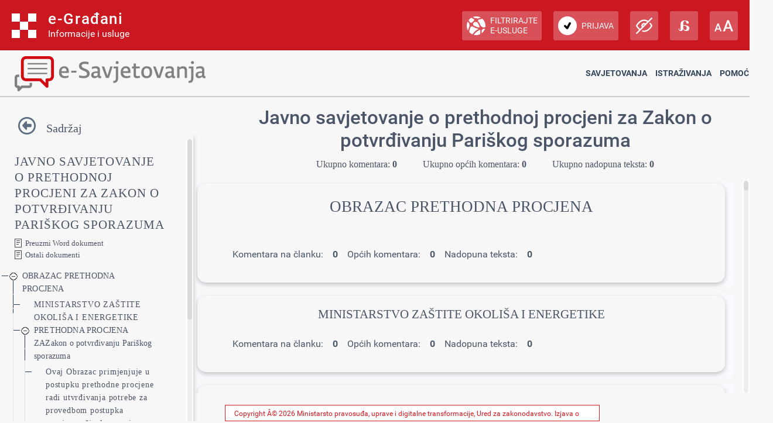

--- FILE ---
content_type: text/html; charset=utf-8
request_url: https://esavjetovanja.gov.hr/Econ/MainScreen?entityId=4142
body_size: 182391
content:

<!DOCTYPE html>
<html prefix="og: http://ogp.me/ns#" lang="hr">
<head>
    <meta charset="utf-8" />
    <meta http-equiv="X-UA-Compatible" content="IE=edge">
    <title>Javno savjetovanje o prethodnoj procjeni za Zakon o potvrđivanju Pariškog sporazuma</title>
    <link href="/favicon.ico" rel="shortcut icon" type="image/x-icon" />
    <link rel="stylesheet" href="/Content/cookieconsent.css" >

    
    <meta name="viewport" content="width=device-width" />
    <meta property="og:title" content="Uključi se u e-Savjetovanja!" />
    <meta property="og:type" content="website" />
    <meta property="og:url" content="https://esavjetovanja.gov.hr" />
    <meta property="og:image" content="https://savjetovanja.gov.hr/UserDocsImages/slike/banneri/icon/200-200nonTrans-e-Savjetovanja_logo.png" />
    <meta property="og:description" content="Komentiraj i sudjeluj u stvaranju boljih propisa" />
    <meta name="image" content="https://savjetovanja.gov.hr/UserDocsImages/slike/banneri/icon/200-200nonTrans-e-Savjetovanja_logo.png" />
    <meta name="description" content="Komentiraj i sudjeluj u stvaranju boljih propisa" />
<link rel="stylesheet" href="/Content/fb57899f/Red-design.css?v=rvnq/o5StH" >
<link rel="stylesheet" href="/Content/fb57899f/Red-design-traka.css?v=rvnq/o5StH" >
<link rel="stylesheet" href="/Content/font-awesome.css" >
<link rel="stylesheet" href="/Content/theme.css" >
<link rel="stylesheet" href="/Content/theme-rtl.css" >
<link rel="stylesheet" href="/Content/fb57899f/BizImpact3.css?v=rvnq/o5StH" >
<link rel="stylesheet" href="/Content/custom.css?v=rvnq/o5StH" >
<link rel="stylesheet" href="/Content/jquery.scrollbar.css" >
    <link rel="stylesheet" href="/Content/themes/base/jquery-ui-1.9.2.custom.css?v=rvnq/o5StH" >
<link rel="stylesheet" href="/Content/themes/base/jquery.ui.dialog.css" >
<link rel="stylesheet" href="/Content/fb57899f/eTools.css?v=rvnq/o5StH" >

    <script type="text/javascript" src="/Scripts/lib/jquery-1.11.1.js"></script>
<script type="text/javascript" src="/Scripts/lib/jquery.scrollbar.js"></script>

    <script type="text/javascript" src="/Scripts/lib/jquery-ui-1.11.3.js"></script>
<script type="text/javascript" src="/Scripts/lib/jquery.ui.datepicker-hr.js"></script>

    <script type="text/javascript" src="/Scripts/lib/jquery.unobtrusive-ajax.js"></script>
<script type="text/javascript" src="/Scripts/lib/jquery.validate.js"></script>
<script type="text/javascript" src="/Scripts/lib/jquery.validate.unobtrusive.js"></script>
<script type="text/javascript" src="/Scripts/lib/jquery.validate.validator.messages-hr.js"></script>

    <script type="text/javascript" src="/Scripts/bootstrap.bundle.js"></script>

    <script type="text/javascript" src="/Scripts/choices.js"></script>
<script type="text/javascript" src="/Scripts/anchor.js"></script>
<script type="text/javascript" src="/Scripts/echarts-example.js"></script>
<script type="text/javascript" src="/Scripts/theme.js"></script>
<script type="text/javascript" src="/Scripts/custom.js?v=rvnq/o5StH"></script>
<script type="text/javascript" src="/Scripts/theme/lodash.js"></script>


    <link rel="stylesheet" href="/Content/fb57899f/dark-mode.css?v=rvnq/o5StH"  id="css_dark" type="text/css" disabled>

    <link rel="stylesheet" href="/Content/fb57899f/dyslexic.css?v=rvnq/o5StH"  id="css_dys" type="text/css" disabled>




    

            <script type="text/javascript">
                egradani_loaded = function () { }
            </script>
        <script type="text/javascript" src="https://eusluge-nav.gov.hr/e_gradani.aspx?show_font_resize=true&amp;show_entity_search=false&amp;messageId=&amp;login_url=https://esavjetovanja.gov.hr/Account/NiasLogin&amp;logout_url=/Account/LogOff&amp;change_entity_url=https://esavjetovanja.gov.hr/Account/PromjenaSubjekta/ForPersonOib/{ForPersonOib}/ForLegalIps/{ForLegalIps}/ForLegalIzvor_reg/{ForLegalIzvor_reg}/ToLegalIps/{ToLegalIps}/ToLegalIzvor_reg/{ToLegalIzvor_reg}" async onload="egradani_loaded();"></script>
    <script>
        $(document).ready(function () {
            if ($(window).width() < 768) {
                setTimeout(function () {
                    $("#egradani_user_promjena_subjekta").click(function () {
                        $("#user_slideout").hide();
                    });
                }, 500);
            }
        });
    </script>

    <!-- Google tag (gtag.js) -->
    
    
    
</head>

<body >

    <header>
            <div class="egradani_traka-holder"></div>
        <div class="div-only-desk">
            <div id="header">
                <div class="row">
                    <div class="col-md-3 header-logo">
                        <a href="/">
                            <div class="header-title" title="1.0.1237">
                                <h1> E-SAVJETOVANJA </h1>
                            </div>
                        </a>
                    </div>
                    <div class="col-md-9 header-navbar collapse show header-nav " id="header-navbar">

<nav>

	<a href="/ECon/Dashboard">Savjetovanja</a>


<a href="/BTP/Dashboard">Istraživanja</a>


	<a href="" class="dropdown-toggle" data-bs-toggle="dropdown" aria-expanded="false">Pomoć</a>
	<ul class="dropdown-menu">
		<li>
			<a class="dropdown-item" href="/FaqForm">Često postavljana pitanja</a>
		</li>

		

		<li>
			<a class="dropdown-item" href="/FaqForm/DownloadPDFInstructions">
				Preuzmi upute
			</a>

			

		</li>

		<li>
			<a class="dropdown-item remove-uppercase" href="/FaqForm/DownloadAuthorizationsInstructions">
				PREUZMI UPUTE - eOVLAŠTENJA
			</a>
		</li>

		
		<li><a class="dropdown-item" href="/ContactForm">Kontakt</a></li>

	</ul>

</nav>
                    </div>
                </div>
            </div>
        </div>

        <div class="col-xs-12 header-logo div-only-mobile">
            <button class="col-sm-3 logo-button" type="button" data-bs-toggle="collapse"
                    data-bs-target="#header-navbar-mobile" aria-controls="header-navbar-mobile"
                    aria-expanded="false" aria-label="Toggle navigation">
            </button>
        </div>
        <div class="col-xs-12 header-navbar collapse header-nav div-only-mobile " id="header-navbar-mobile">

<nav>

	<a href="/ECon/Dashboard">Savjetovanja</a>


<a href="/BTP/Dashboard">Istraživanja</a>


	<a href="" class="dropdown-toggle" data-bs-toggle="dropdown" aria-expanded="false">Pomoć</a>
	<ul class="dropdown-menu">
		<li>
			<a class="dropdown-item" href="/FaqForm">Često postavljana pitanja</a>
		</li>

		

		<li>
			<a class="dropdown-item" href="/FaqForm/DownloadPDFInstructions">
				Preuzmi upute
			</a>

			

		</li>

		<li>
			<a class="dropdown-item remove-uppercase" href="/FaqForm/DownloadAuthorizationsInstructions">
				PREUZMI UPUTE - eOVLAŠTENJA
			</a>
		</li>

		
		<li><a class="dropdown-item" href="/ContactForm">Kontakt</a></li>

	</ul>

</nav>
        </div>
    </header>

    <div class="container resizeable" id="body">
        <section class="content-wrapper main-content clear-fix">
            

<script type="text/javascript">
    var wordDocLink = '<a href="/ECon/Slicing/GetDocx/4142">Preuzmi Word dokument</a>';
</script>
<script src="https://kit.fontawesome.com/339e99ee26.js" crossorigin="anonymous"></script>
<div ng-app="eTools">
	<input name="__RequestVerificationToken" type="hidden" value="BrVzUQpQtKcz6NXsEtmZa_n7AjYZfnzJUFwGe83tEWAmZC2nZiYevgLUGfTNIDE_4coEDMkbfUnDIqObcTART2MdEj01" />
<input id="angularModel" name="angularModel" type="hidden" value="{&quot;EntityId&quot;:4142,&quot;Title&quot;:&quot;Javno savjetovanje o prethodnoj procjeni za Zakon o potvrđivanju Pariškog sporazuma&quot;,&quot;Summary&quot;:&quot;Zakonom o potvrđivanju Pariškog sporazuma Republika Hrvatska, kao stranka UNFCCC-a, obvezat će se na provedbu mjera za smanjenje emisija stakleničkih plinova, te u razmjeru svoga doprinosa globalnom zatopljenju, doprinijeti globalnom odgovoru na klimatske promjene. Na 21. konferenciji stranaka Okvirne konvencije Ujedinjenih naroda o promjeni klime (UNFCCC), koja je održana u Parizu u prosincu 2015. godine, 195 država članica UNFCCC-a, među kojima i Hrvatska, 12. prosinca 2015. aklamacijom su prihvatile univerzalni i obvezujući Pariški sporazum. Pariškim sporazumom utvrđuje se dugoročni cilj u pogledu smanjenja emisija stakleničkih plinova u skladu s nastojanjima da se rast globalne temperature ograniči na znatno manje od 2 °C u odnosu na predindustrijsko razdoblje kao i nastavak napora za ograničenje rasta globalne temperature do 1,5 °C. Donošenjem Zakona o potvrđivanju Pariškog sporazuma će se doprinijeti očuvanju, zaštiti i poboljšanju kvalitete okoliša, zaštiti zdravlja ljudi, razboritom i racionalnom korištenju prirodnih resursa, te promicanju, na međunarodnoj razini, mjera za rješavanje regionalnih i globalnih problema vezanih uz okoliš, a posebno borbi protiv klimatskih promjena.&quot;,&quot;TreeData&quot;:[{&quot;EConsultationSliceId&quot;:106363,&quot;EntityId&quot;:4142,&quot;Title&quot;:&quot;OBRAZAC PRETHODNA PROCJENA&quot;,&quot;HTML&quot;:&quot;&lt;p class=\&quot;pt-Naslov\&quot;>\r\n  &lt;span class=\&quot;pt-Zadanifontodlomka\&quot;>OBRAZAC PRETHODNA PROCJENA&lt;/span>\r\n&lt;/p>&lt;p class=\&quot;pt-Normal\&quot;>\r\n  &lt;span class=\&quot;pt-000000\&quot;> &lt;/span>\r\n&lt;/p>&quot;,&quot;OrderNumber&quot;:1,&quot;Version&quot;:0,&quot;ParentSliceId&quot;:null,&quot;NumCommentsAllChildren&quot;:0,&quot;NumCommentsThisSliceOnly&quot;:0,&quot;NumCommentsType1SliceOnly&quot;:0,&quot;NumCommentsType2SliceOnly&quot;:0,&quot;NumUnansweredComentsAllChildren&quot;:0,&quot;NumUnansweredCommentsThisSliceOnly&quot;:0,&quot;Children&quot;:[{&quot;EConsultationSliceId&quot;:106365,&quot;EntityId&quot;:4142,&quot;Title&quot;:&quot;MINISTARSTVO ZAŠTITE OKOLIŠA I ENERGETIKE&quot;,&quot;HTML&quot;:&quot;&lt;h1 class=\&quot;pt-Naslov1\&quot;>\r\n  &lt;span class=\&quot;pt-Zadanifontodlomka-000001\&quot;>MINISTARSTVO ZAŠTITE OKOLIŠA I ENERGETIKE&lt;/span>\r\n&lt;/h1>&quot;,&quot;OrderNumber&quot;:2,&quot;Version&quot;:0,&quot;ParentSliceId&quot;:106363,&quot;NumCommentsAllChildren&quot;:0,&quot;NumCommentsThisSliceOnly&quot;:0,&quot;NumCommentsType1SliceOnly&quot;:0,&quot;NumCommentsType2SliceOnly&quot;:0,&quot;NumUnansweredComentsAllChildren&quot;:0,&quot;NumUnansweredCommentsThisSliceOnly&quot;:0,&quot;Children&quot;:[],&quot;Date&quot;:null,&quot;Collapsed&quot;:false},{&quot;EConsultationSliceId&quot;:106364,&quot;EntityId&quot;:4142,&quot;Title&quot;:&quot;PRETHODNA PROCJENA ZAZakon o potvrđivanju Pariškog sporazuma&quot;,&quot;HTML&quot;:&quot;&lt;h1 class=\&quot;pt-Naslov1\&quot;>\r\n  &lt;span class=\&quot;pt-Zadanifontodlomka-000001\&quot;>PRETHODNA PROCJENA ZA&lt;br />Zakon o potvrđivanju Pariškog sporazuma&lt;/span>\r\n&lt;/h1>&lt;p class=\&quot;pt-Normal-000002\&quot;>\r\n  &lt;span class=\&quot;pt-000000\&quot;> &lt;/span>\r\n&lt;/p>&lt;p class=\&quot;pt-Normal\&quot;>\r\n  &lt;span class=\&quot;pt-000000\&quot;> &lt;/span>\r\n&lt;/p>&lt;p class=\&quot;pt-Normal\&quot;>\r\n  &lt;span class=\&quot;pt-Zadanifontodlomka-000003\&quot;>Zagreb, 20. listopada 2016.&lt;/span>\r\n&lt;/p>&lt;p class=\&quot;pt-Normal-000002\&quot;>\r\n  &lt;span class=\&quot;pt-000004\&quot;>\r\n    &lt;b> &lt;/b>\r\n  &lt;/span>\r\n&lt;/p>&quot;,&quot;OrderNumber&quot;:3,&quot;Version&quot;:0,&quot;ParentSliceId&quot;:106363,&quot;NumCommentsAllChildren&quot;:0,&quot;NumCommentsThisSliceOnly&quot;:0,&quot;NumCommentsType1SliceOnly&quot;:0,&quot;NumCommentsType2SliceOnly&quot;:0,&quot;NumUnansweredComentsAllChildren&quot;:0,&quot;NumUnansweredCommentsThisSliceOnly&quot;:0,&quot;Children&quot;:[{&quot;EConsultationSliceId&quot;:106366,&quot;EntityId&quot;:4142,&quot;Title&quot;:&quot;Ovaj Obrazac primjenjuje u postupku prethodne procjene radi utvrđivanja potrebe za provedbom postupka procjene učinaka propisa. Potreba za provedbom procjene učinaka propisa, osim u slučaju utvrđivanja financijskog praga iz članka 3. ove Uredbe, postoji obvezno i kada je na dva od 8. do 12. pitanja iz ovoga Obrasca odgovoreno sa „DA“ odnosno potvrdno.&quot;,&quot;HTML&quot;:&quot;&lt;h2 class=\&quot;pt-Naslov2\&quot;>\r\n  &lt;span class=\&quot;pt-Zadanifontodlomka-000003\&quot;>Ovaj Obrazac primjenjuje u postupku prethodne procjene radi utvrđivanja potrebe za provedbom postupka procjene učinaka propisa. Potreba za prov&lt;/span>\r\n  &lt;a id=\&quot;_GoBack\&quot; class=\&quot;pt-000005\&quot;>&lt;/a>\r\n  &lt;span class=\&quot;pt-Zadanifontodlomka-000003\&quot;>edbom procjene učinaka propisa, osim u slučaju utvrđivanja financijskog praga iz članka 3. ove Uredbe, postoji obvezno i kada je na dva od 8. do 12. pitanja iz ovoga Obrasca odgovoreno sa „DA“ odnosno potvrdno.&lt;/span>\r\n&lt;/h2>&lt;h2 class=\&quot;pt-Naslov2-000006\&quot;>\r\n  &lt;span class=\&quot;pt-000007\&quot;> &lt;/span>\r\n&lt;/h2>&lt;table class=\&quot;pt-000008\&quot; border=\&quot;1\&quot;>\r\n  &lt;tbody>\r\n    &lt;tr>\r\n      &lt;td class=\&quot;pt-000009\&quot; colspan=\&quot;2\&quot;>\r\n        &lt;h2 class=\&quot;pt-Naslov2-000010\&quot;>\r\n          &lt;span class=\&quot;pt-Zadanifontodlomka-000003\&quot;>Red.br.&lt;/span>\r\n        &lt;/h2>\r\n      &lt;/td>\r\n      &lt;td class=\&quot;pt-000011\&quot; colspan=\&quot;3\&quot;>\r\n        &lt;h2 class=\&quot;pt-Naslov2-000010\&quot;>\r\n          &lt;span class=\&quot;pt-Zadanifontodlomka-000003\&quot;>Ukratko, jasno i sažeto odgovorite na pitanja:&lt;/span>\r\n        &lt;/h2>\r\n      &lt;/td>\r\n    &lt;/tr>\r\n    &lt;tr class=\&quot;pt-000012\&quot;>\r\n      &lt;td class=\&quot;pt-000013\&quot; colspan=\&quot;2\&quot; rowspan=\&quot;2\&quot;>\r\n        &lt;h2 class=\&quot;pt-Naslov2-000010\&quot;>\r\n          &lt;span class=\&quot;pt-Zadanifontodlomka-000003\&quot;>1.&lt;/span>\r\n        &lt;/h2>\r\n      &lt;/td>\r\n      &lt;td class=\&quot;pt-000011\&quot; colspan=\&quot;3\&quot;>\r\n        &lt;h2 class=\&quot;pt-Naslov2-000010\&quot;>\r\n          &lt;span class=\&quot;pt-Zadanifontodlomka-000003\&quot;>Opišite ukratko problem koji se namjerava riješiti normativnim rješenjem (izrađene teze propisa):&lt;/span>\r\n        &lt;/h2>\r\n      &lt;/td>\r\n    &lt;/tr>\r\n    &lt;tr class=\&quot;pt-000014\&quot;>\r\n      &lt;td class=\&quot;pt-000011\&quot; colspan=\&quot;3\&quot;>\r\n        &lt;h2 class=\&quot;pt-Naslov2-000010\&quot;>\r\n          &lt;span class=\&quot;pt-Zadanifontodlomka-000003\&quot;>Zajedničko djelovanje država u cilju sprječavanja globalnih klimatskih promjena provodi se kroz Okvirnu konvenciju Ujedinjenih naroda o promjeni klime (dalje u tekstu: UNFCCC) i njenog Kyotskog protokola kojim su utvrđene obveze stranaka u pogledu smanjenja emisije stakleničkih plinova do kraja 2020. godine. Kako provedba Kyotskog protokola neće spriječiti globalni porast emisije stakleničkih plinova, na 21. konferenciji stranaka UNFCCC-a (COP21), 195 država članica UNFCCC-a, među kojima i Republika Hrvatska, 12. prosinca 2015. aklamacijom su prihvatile Pariški sporazum, univerzalni i obvezujući sporazum koji za cilj ima ograničiti zagrijavanje planeta. Zakonom o potvrđivanju Pariškog sporazuma Republika Hrvatska, kao stranka UNFCCC-a, obvezat će se na provedbu mjera za smanjenje emisija stakleničkih plinova, te u razmjeru svoga doprinosa globalnom zatopljenju, doprinijeti globalnom odgovoru na klimatske promjene.&lt;/span>\r\n        &lt;/h2>\r\n        &lt;h2 class=\&quot;pt-Naslov2-000010\&quot;>\r\n          &lt;span class=\&quot;pt-000000\&quot;> &lt;/span>\r\n        &lt;/h2>\r\n      &lt;/td>\r\n    &lt;/tr>\r\n    &lt;tr class=\&quot;pt-000015\&quot;>\r\n      &lt;td class=\&quot;pt-000013\&quot; colspan=\&quot;2\&quot; rowspan=\&quot;2\&quot;>\r\n        &lt;h2 class=\&quot;pt-Naslov2-000010\&quot;>\r\n          &lt;span class=\&quot;pt-Zadanifontodlomka-000003\&quot;>2.&lt;/span>\r\n        &lt;/h2>\r\n      &lt;/td>\r\n      &lt;td class=\&quot;pt-000011\&quot; colspan=\&quot;3\&quot;>\r\n        &lt;h2 class=\&quot;pt-Naslov2-000010\&quot;>\r\n          &lt;span class=\&quot;pt-Zadanifontodlomka-000003\&quot;>Opišite ukratko cilj koji se želi postići normativnim rješenjem (izrađene teze propisa):&lt;/span>\r\n        &lt;/h2>\r\n      &lt;/td>\r\n    &lt;/tr>\r\n    &lt;tr class=\&quot;pt-000016\&quot;>\r\n      &lt;td class=\&quot;pt-000011\&quot; colspan=\&quot;3\&quot;>\r\n        &lt;h2 class=\&quot;pt-Naslov2-000010\&quot;>\r\n          &lt;span class=\&quot;pt-Zadanifontodlomka-000003\&quot;>Pariškim sporazumom utvrđuje se dugoročni cilj u pogledu smanjenja emisija stakleničkih plinova u skladu s nastojanjima da se rast globalne temperature ograniči na znatno manje od 2 °C u odnosu na predindustrijsko razdoblje kao i nastavak napora za ograničenje rasta globalne temperature do 1,5 °C. Potrebno je, uz doprinos znanosti, postići ravnotežu između emisija i odliva, to jest klimatsku neutralnost u drugoj polovici stoljeća. Pariškim sporazumom se također naglašava važnost djelovanja na prilagodbi klimatskim promjenama. Kako bi ostvarile taj cilj, stranke će pripremiti i održavati uzastopne nacionalno utvrđene doprinose smanjenju emisija stakleničkih plinova, provoditi mjere za njihovo ostvarenje te o njima obavještavati druge stranke i javnost. Stranke će od 2023. godine, oslanjajući se na najnovije znanstvene podatke i podatke o provedbi, svakih pet godina pripremiti globalni pregled stanja u kojem će se pratiti napredak te razmatrati smanjenja emisija, prilagodba klimatskim promjenama i pružena potpora.&lt;/span>\r\n        &lt;/h2>\r\n        &lt;h2 class=\&quot;pt-Naslov2-000010\&quot;>\r\n          &lt;span class=\&quot;pt-000000\&quot;> &lt;/span>\r\n        &lt;/h2>\r\n        &lt;h2 class=\&quot;pt-Naslov2-000010\&quot;>\r\n          &lt;span class=\&quot;pt-Zadanifontodlomka-000003\&quot;>Države su nadalje obvezne izvješćivati o svojim naporima na dvogodišnjoj osnovi te informirati jedni druge i javnost o tome kako provode svoje obveze, a sa ciljem osiguravanja odgovornosti, transparentnosti i nadzora. Stoga će se uspostaviti sveobuhvatan sustav za izvješćivanje, kojeg će slijediti i revizija, a putem kojeg će se pratiti emisije stakleničkih plinova, napredak stranaka prema ispunjenju dugoročnih ciljeva, mjere prilagodbe klimatskim promjenama, kao i pružena financijska i tehnička potpora te prijenos tehnologija državama u razvoju.&lt;/span>\r\n        &lt;/h2>\r\n        &lt;h2 class=\&quot;pt-Naslov2-000010\&quot;>\r\n          &lt;span class=\&quot;pt-000000\&quot;> &lt;/span>\r\n        &lt;/h2>\r\n        &lt;h2 class=\&quot;pt-Naslov2-000010\&quot;>\r\n          &lt;span class=\&quot;pt-Zadanifontodlomka-000003\&quot;>Pariški sporazum sadrži smjernice za stranke za povećanje akcija do 2020. godine te također poziva stranke da do 2020. godine dostave svoje strategije niskougljičnog razvoja do sredine stoljeća.&lt;/span>\r\n        &lt;/h2>\r\n        &lt;h2 class=\&quot;pt-Naslov2-000010\&quot;>\r\n          &lt;span class=\&quot;pt-000000\&quot;> &lt;/span>\r\n        &lt;/h2>\r\n        &lt;h2 class=\&quot;pt-Naslov2-000010\&quot;>\r\n          &lt;span class=\&quot;pt-Zadanifontodlomka-000003\&quot;>Do Konferencije COP21 stranke UNFCCC-a dostavile su svoje planirane nacionalno određene doprinose (INDC) u okviru procesa izrade Pariškog sporazuma. Obzirom da će obveze provoditi zajednički, Europska unija i njezine države članice dostavile su 6. ožujka 2015. godine svoj zajednički planirani nacionalno određeni doprinos, kojim se obvezuju na smanjenje nacionalnih emisija stakleničkih plinova za najmanje 40% do 2030. godine u usporedbi s razinom emisije u 1990. godini. Taj je cilj prihvaćen Zaključcima Europskog vijeća od 23. listopada 2014. godine o Okviru klimatske i energetske politike do 2030. godine. U Zaključcima Europskog vijeća naveden je cilj postizanja udjela potrošnje energije iz obnovljivih izvora od najmanje 27% na razini Europske unije do 2030. godine. Također je postavljen okvirni cilj od najmanje 27% povećanja energetske učinkovitosti na razini Europske unije do 2030. godine.&lt;/span>\r\n        &lt;/h2>\r\n        &lt;h2 class=\&quot;pt-Naslov2-000010\&quot;>\r\n          &lt;span class=\&quot;pt-000000\&quot;> &lt;/span>\r\n        &lt;/h2>\r\n        &lt;h2 class=\&quot;pt-Naslov2-000010\&quot;>\r\n          &lt;span class=\&quot;pt-Zadanifontodlomka-000003\&quot;>Za provedbu ambicioznih ciljeva smanjenja emisija stakleničkih plinova i provedbu Pariškog sporazuma morat će se revidirati postojeće zakonodavstvo Europske unije. Europska unija je već započela s radom na smanjenju emisija za najmanje 40%. Tako je Europska komisija 15. srpnja 2015. godine donijela Prijedlog direktive Europskog parlamenta i Vijeća o izmjeni Direktive 2003/87/EZ radi poboljšanja troškovno učinkovitih smanjenja emisija i ulaganja za niske emisije ugljika. Tim se prijedlogom namjerava ostvariti navedeni cilj u sektorima obuhvaćenim sustavom EU-a za trgovanje emisijama (ETS). Europska komisija je 10. lipnja 2016. godine donijela Prijedlog Odluke Vijeća o sklapanju, u ime Europske unije, Pariškog sporazuma. Europska komisija je također 20. srpnja 2016. godine donijela prijedloge prilagodbe regulatornog okvira EU-a koja za smanjenje emisija stakleničkih plinova iz kategorija izvora izvan ETS sustava (energetika, industrijski procesi, upotreba proizvoda, poljoprivreda i otpad), prijedlog uredbe vezano uz sektor korištenja zemljišta, prenamjenu korištenja zemljišta i šumarstvo te niskougljičnu strategiju za mobilnost kojom daje okvir za donošenje regulative u narednim godinama. Europska komisija planira do kraja 2016. godine predstaviti prijedloge za prilagodbu regulatornog okvira EU-a za energetsku učinkovitost i energiju iz obnovljivih izvora, uključujući novi model energetskog tržišta. &lt;/span>\r\n        &lt;/h2>\r\n        &lt;h2 class=\&quot;pt-Naslov2-000010\&quot;>\r\n          &lt;span class=\&quot;pt-000000\&quot;> &lt;/span>\r\n        &lt;/h2>\r\n        &lt;h2 class=\&quot;pt-Naslov2-000010\&quot;>\r\n          &lt;span class=\&quot;pt-Zadanifontodlomka-000003\&quot;>Vezano za prilagodbu klimatskim promjenama, 2013. godine objavljena je EU Strategija prilagodbe klimatskim promjenama. &lt;/span>\r\n        &lt;/h2>\r\n        &lt;h2 class=\&quot;pt-Naslov2-000010\&quot;>\r\n          &lt;span class=\&quot;pt-000000\&quot;> &lt;/span>\r\n        &lt;/h2>\r\n      &lt;/td>\r\n    &lt;/tr>\r\n    &lt;tr class=\&quot;pt-000016\&quot;>\r\n      &lt;td class=\&quot;pt-000013\&quot; colspan=\&quot;2\&quot; rowspan=\&quot;2\&quot;>\r\n        &lt;h2 class=\&quot;pt-Naslov2-000010\&quot;>\r\n          &lt;span class=\&quot;pt-Zadanifontodlomka-000003\&quot;>3.&lt;/span>\r\n        &lt;/h2>\r\n      &lt;/td>\r\n      &lt;td class=\&quot;pt-000011\&quot; colspan=\&quot;3\&quot;>\r\n        &lt;h2 class=\&quot;pt-Naslov2-000010\&quot;>\r\n          &lt;span class=\&quot;pt-Zadanifontodlomka-000003\&quot;>Navedite adresate na koje se problem trenutno odnosi i adresate na koje bi se mogao odnositi u budućnosti&lt;/span>\r\n          &lt;span class=\&quot;pt-Zadanifontodlomka-000017\&quot;>\r\n            &lt;i>.&lt;/i>\r\n          &lt;/span>\r\n        &lt;/h2>\r\n        &lt;h2 class=\&quot;pt-Naslov2-000010\&quot;>\r\n          &lt;span class=\&quot;pt-Zadanifontodlomka-000017\&quot;>\r\n            &lt;i>(primjerice: gospodarski subjekti, organizacije civilnog društva, potrošači, dobrotvorne organizacije, umirovljenici, mladi, socijalno osjetljive skupine  i sl.)&lt;/i>\r\n          &lt;/span>\r\n        &lt;/h2>\r\n      &lt;/td>\r\n    &lt;/tr>\r\n    &lt;tr class=\&quot;pt-000016\&quot;>\r\n      &lt;td class=\&quot;pt-000011\&quot; colspan=\&quot;3\&quot;>\r\n        &lt;h2 class=\&quot;pt-Naslov2-000010\&quot;>\r\n          &lt;span class=\&quot;pt-000000\&quot;> &lt;/span>\r\n        &lt;/h2>\r\n        &lt;h2 class=\&quot;pt-Naslov2-000010\&quot;>\r\n          &lt;span class=\&quot;pt-Zadanifontodlomka-000003\&quot;>Problem se odnosi na sve gospodarske subjekte, potrošače, organizacije civilnog društva kao i na društvo i Državu u cjelini. &lt;/span>\r\n        &lt;/h2>\r\n        &lt;h2 class=\&quot;pt-Naslov2-000010\&quot;>\r\n          &lt;span class=\&quot;pt-000000\&quot;> &lt;/span>\r\n        &lt;/h2>\r\n      &lt;/td>\r\n    &lt;/tr>\r\n    &lt;tr class=\&quot;pt-000018\&quot;>\r\n      &lt;td class=\&quot;pt-000013\&quot; colspan=\&quot;2\&quot; rowspan=\&quot;2\&quot;>\r\n        &lt;h2 class=\&quot;pt-Naslov2-000010\&quot;>\r\n          &lt;span class=\&quot;pt-Zadanifontodlomka-000003\&quot;>4.&lt;/span>\r\n        &lt;/h2>\r\n      &lt;/td>\r\n      &lt;td class=\&quot;pt-000011\&quot; colspan=\&quot;3\&quot;>\r\n        &lt;h2 class=\&quot;pt-Naslov2-000010\&quot;>\r\n          &lt;span class=\&quot;pt-Zadanifontodlomka-000003\&quot;>Objasnite ukratko normativno rješenje (izrađene teze propisa) i utvrdite jedno ne-normativno rješenje kojim bi se također mogao postići cilj.&lt;/span>\r\n        &lt;/h2>\r\n        &lt;h2 class=\&quot;pt-Naslov2-000010\&quot;>\r\n          &lt;span class=\&quot;pt-Zadanifontodlomka-000017\&quot;>\r\n            &lt;i>(primjeri ne-normativnog rješenja: edukacija i  informiranje, sporazumi udruženja, industrija, kodeksi udruga i drugih interesnih udruženja, dobrovoljni dogovor predstavnika tržišta, standardi, trgovačke uzance i sl.)&lt;/i>\r\n          &lt;/span>\r\n        &lt;/h2>\r\n      &lt;/td>\r\n    &lt;/tr>\r\n    &lt;tr class=\&quot;pt-000019\&quot;>\r\n      &lt;td class=\&quot;pt-000011\&quot; colspan=\&quot;3\&quot;>\r\n        &lt;h2 class=\&quot;pt-Naslov2-000010\&quot;>\r\n          &lt;span class=\&quot;pt-Zadanifontodlomka-000003\&quot;>Normativno rješenje (izrađene teze propisa):&lt;/span>\r\n        &lt;/h2>\r\n        &lt;h2 class=\&quot;pt-Naslov2-000010\&quot;>\r\n          &lt;span class=\&quot;pt-000000\&quot;> &lt;/span>\r\n        &lt;/h2>\r\n        &lt;h2 class=\&quot;pt-Naslov2-000010\&quot;>\r\n          &lt;span class=\&quot;pt-Zadanifontodlomka-000003\&quot;>Normativno rješenje zahtijeva donošenje Zakona o potvrđivanju Pariškog sporazuma kojim će se doprinijeti očuvanju, zaštiti i poboljšanju kvalitete okoliša, zaštiti zdravlja ljudi, razboritom i racionalnom korištenju prirodnih resursa, te promicanju, na međunarodnoj razini, mjera za rješavanje regionalnih i globalnih problema vezanih uz okoliš, a posebno borbi protiv klimatskih promjena.&lt;/span>\r\n        &lt;/h2>\r\n        &lt;h2 class=\&quot;pt-Naslov2-000010\&quot;>\r\n          &lt;span class=\&quot;pt-000000\&quot;> &lt;/span>\r\n        &lt;/h2>\r\n        &lt;h2 class=\&quot;pt-Naslov2-000010\&quot;>\r\n          &lt;span class=\&quot;pt-Zadanifontodlomka-000003\&quot;>Ne-normativno rješenje:&lt;/span>\r\n        &lt;/h2>\r\n        &lt;h2 class=\&quot;pt-Naslov2-000010\&quot;>\r\n          &lt;span class=\&quot;pt-Zadanifontodlomka-000003\&quot;>Ne-normativno rješenje nije moguće obzirom da Republika Hrvatska mora osigurati  primjenu navedenog međunarodnog propisa. Dostavom zajedničkog planiranog nacionalno određenog doprinosa (INDC) EU i njezine države članice utvrdile su zajedničku provedbu obveza iz Pariškog sporazuma.&lt;/span>\r\n        &lt;/h2>\r\n        &lt;h2 class=\&quot;pt-Naslov2-000010\&quot;>\r\n          &lt;span class=\&quot;pt-000000\&quot;> &lt;/span>\r\n        &lt;/h2>\r\n      &lt;/td>\r\n    &lt;/tr>\r\n    &lt;tr>\r\n      &lt;td class=\&quot;pt-000013\&quot; colspan=\&quot;2\&quot; rowspan=\&quot;2\&quot;>\r\n        &lt;h2 class=\&quot;pt-Naslov2-000010\&quot;>\r\n          &lt;span class=\&quot;pt-Zadanifontodlomka-000003\&quot;>5.&lt;/span>\r\n        &lt;/h2>\r\n      &lt;/td>\r\n      &lt;td class=\&quot;pt-000011\&quot; colspan=\&quot;3\&quot;>\r\n        &lt;h2 class=\&quot;pt-Naslov2-000010\&quot;>\r\n          &lt;span class=\&quot;pt-Zadanifontodlomka-000003\&quot;>Odredite vremenski okvir za rješavanje problema i postizanje navedenog cilja te ukratko objasnite moguće prepreke, rizike u rješavanju problema.&lt;/span>\r\n        &lt;/h2>\r\n        &lt;h2 class=\&quot;pt-Naslov2-000010\&quot;>\r\n          &lt;span class=\&quot;pt-Zadanifontodlomka-000017\&quot;>\r\n            &lt;i>(primjerice: potrebna financijska sredstva, raspoloživi resursi, koordinacija tijela u provedbi, različiti pristup rješavanju problema od strane adresata propisa, dionika, manjak podrške dionika, neusklađenost zakonodavstva, dodatni administrativni postupci, informatička podrška  i sl.)&lt;/i>\r\n          &lt;/span>\r\n        &lt;/h2>\r\n      &lt;/td>\r\n    &lt;/tr>\r\n    &lt;tr>\r\n      &lt;td class=\&quot;pt-000011\&quot; colspan=\&quot;3\&quot;>\r\n        &lt;h2 class=\&quot;pt-Naslov2-000010\&quot;>\r\n          &lt;span class=\&quot;pt-Zadanifontodlomka-000003\&quot;>Službeno stupanje na snagu Pariškog sporazuma predstavlja važan cilj Europske unije. Pariški sporazum odnosi se na razdoblje od 2021. godine na dalje. Pariški sporazum &lt;/span>\r\n          &lt;span class=\&quot;pt-Zadanifontodlomka-000003\&quot;>potpisan je u New Yorku 22. travnja 2016. (191 država svijeta), a &lt;/span>\r\n          &lt;span class=\&quot;pt-Zadanifontodlomka-000003\&quot;> stupa na snagu tridesetog dana od dana na koji najmanje 55 stranaka UNFCCC-a koje odgovaraju za najmanje 55% procijenjenih globalnih emisija stakleničkih plinova (uključujući Europsku uniju i njezine države članice) položi svoje isprave o ratifikaciji, prihvatu, odobrenju ili pristupu.&lt;/span>\r\n        &lt;/h2>\r\n        &lt;h2 class=\&quot;pt-Naslov2-000010\&quot;>\r\n          &lt;span class=\&quot;pt-000000\&quot;> &lt;/span>\r\n        &lt;/h2>\r\n        &lt;h2 class=\&quot;pt-Naslov2-000010\&quot;>\r\n          &lt;span class=\&quot;pt-Zadanifontodlomka-000003\&quot;>Do 7. listopada 2016. godine 76 država – stranaka UNFCCC-a položile su svoje instrumente o ratifikaciji. Nakon što je Europski parlament usvojio Odluku o sklapanju, u ime Europske unije, Pariškog sporazuma, a Vijeće EU-a istu potvrdilo, EU je predala svoje isprave o ratifikaciji Tajništvu UNFCCC-a 5. listopada 2016. godine. S obzirom na to da su prijeđena oba potrebna praga, očekivani datum stupanja Pariškog sporazuma na snagu je 4. studenog 2016 godine., a EU će biti stranka Pariškog sporazuma od njegova stupanja na snagu.&lt;/span>\r\n        &lt;/h2>\r\n        &lt;h2 class=\&quot;pt-Naslov2-000010\&quot;>\r\n          &lt;span class=\&quot;pt-000000\&quot;> &lt;/span>\r\n        &lt;/h2>\r\n      &lt;/td>\r\n    &lt;/tr>\r\n    &lt;tr>\r\n      &lt;td class=\&quot;pt-000020\&quot; colspan=\&quot;5\&quot;>\r\n        &lt;h2 class=\&quot;pt-Naslov2-000010\&quot;>\r\n          &lt;span class=\&quot;pt-000000\&quot;> &lt;/span>\r\n        &lt;/h2>\r\n      &lt;/td>\r\n    &lt;/tr>\r\n    &lt;tr>\r\n      &lt;td class=\&quot;pt-000021\&quot;>\r\n        &lt;h2 class=\&quot;pt-Naslov2-000010\&quot;>\r\n          &lt;span class=\&quot;pt-000000\&quot;> &lt;/span>\r\n        &lt;/h2>\r\n      &lt;/td>\r\n      &lt;td class=\&quot;pt-000022\&quot; colspan=\&quot;2\&quot;>\r\n        &lt;h2 class=\&quot;pt-Naslov2-000010\&quot;>\r\n          &lt;span class=\&quot;pt-Zadanifontodlomka-000003\&quot;>Na sljedeća pitanja potrebno je odgovoriti sa „DA“ odnosno „NE“, uz obvezni sažeti pisani osvrt.&lt;/span>\r\n        &lt;/h2>\r\n      &lt;/td>\r\n      &lt;td class=\&quot;pt-000023\&quot;>\r\n        &lt;h2 class=\&quot;pt-Naslov2-000010\&quot;>\r\n          &lt;span class=\&quot;pt-Zadanifontodlomka-000003\&quot;>DA&lt;/span>\r\n        &lt;/h2>\r\n      &lt;/td>\r\n      &lt;td class=\&quot;pt-000024\&quot;>\r\n        &lt;h2 class=\&quot;pt-Naslov2-000010\&quot;>\r\n          &lt;span class=\&quot;pt-Zadanifontodlomka-000003\&quot;>NE&lt;/span>\r\n        &lt;/h2>\r\n      &lt;/td>\r\n    &lt;/tr>\r\n    &lt;tr>\r\n      &lt;td class=\&quot;pt-000025\&quot; rowspan=\&quot;2\&quot;>\r\n        &lt;h2 class=\&quot;pt-Naslov2-000010\&quot;>\r\n          &lt;span class=\&quot;pt-Zadanifontodlomka-000003\&quot;>6.&lt;/span>\r\n        &lt;/h2>\r\n      &lt;/td>\r\n      &lt;td class=\&quot;pt-000022\&quot; colspan=\&quot;2\&quot;>\r\n        &lt;h2 class=\&quot;pt-Naslov2-000010\&quot;>\r\n          &lt;span class=\&quot;pt-Zadanifontodlomka-000003\&quot;>Da li normativno rješenje (izrađene teze propisa) zahtijeva izmjenu važećeg zakonodavstva? &lt;/span>\r\n        &lt;/h2>\r\n        &lt;h2 class=\&quot;pt-Naslov2-000010\&quot;>\r\n          &lt;span class=\&quot;pt-Zadanifontodlomka-000017\&quot;>\r\n            &lt;i>Ako \&quot;DA\&quot;, navedite važeće zakonodavstvo, izravno povezano s ciljem koje će se morati mijenjati, uključujući podzakonske akte.&lt;/i>\r\n          &lt;/span>\r\n        &lt;/h2>\r\n        &lt;h2 class=\&quot;pt-Naslov2-000010\&quot;>\r\n          &lt;span class=\&quot;pt-Zadanifontodlomka-000017\&quot;>\r\n            &lt;i>Ukoliko postoji obveza usklađivanja hrvatskog zakonodavstva s zakonodavstvom EU u tom području ili ukoliko postoji obveza provedbe međunarodnog ugovora za RH navedite propise koji se moraju usvojiti&lt;/i>\r\n          &lt;/span>\r\n          &lt;span class=\&quot;pt-Zadanifontodlomka-000003\&quot;>.&lt;/span>\r\n        &lt;/h2>\r\n      &lt;/td>\r\n      &lt;td class=\&quot;pt-000026\&quot;>\r\n        &lt;h2 class=\&quot;pt-Naslov2-000010\&quot;>\r\n          &lt;span class=\&quot;pt-Zadanifontodlomka-000027\&quot;>\r\n            &lt;b>DA&lt;/b>\r\n          &lt;/span>\r\n        &lt;/h2>\r\n      &lt;/td>\r\n      &lt;td class=\&quot;pt-000028\&quot;>\r\n        &lt;h2 class=\&quot;pt-Naslov2-000010\&quot;>\r\n          &lt;span class=\&quot;pt-000000\&quot;> &lt;/span>\r\n        &lt;/h2>\r\n      &lt;/td>\r\n    &lt;/tr>\r\n    &lt;tr>\r\n      &lt;td class=\&quot;pt-000022\&quot; colspan=\&quot;2\&quot;>\r\n        &lt;h2 class=\&quot;pt-Naslov2-000010\&quot;>\r\n          &lt;span class=\&quot;pt-Zadanifontodlomka-000003\&quot;>Postojeće hrvatsko zakonodavstvo usklađeno je s pravnom stečevinom Europske unije koje pokriva navedenu tematiku do 2020. godine. Sukladno donesenim pravnim dokumentima, provode se mjere u Republici Hrvatskoj od dana pristupanja Hrvatske Europskoj uniji.&lt;/span>\r\n        &lt;/h2>\r\n        &lt;h2 class=\&quot;pt-Naslov2-000010\&quot;>\r\n          &lt;span class=\&quot;pt-000000\&quot;> &lt;/span>\r\n        &lt;/h2>\r\n        &lt;h2 class=\&quot;pt-Naslov2-000010\&quot;>\r\n          &lt;span class=\&quot;pt-Zadanifontodlomka-000003\&quot;>Glavni instrument provedbe je sustav trgovanja emisijskim jedinicama Europske unije (EU ETS) te ispunjenje cilja zadržavanja emisija do nacionalne kvote za sektore izvan ETS-a, što se provodi mjerama povećanja udjela obnovljivih izvora energije, povećanja energetske učinkovitosti, mjerama u prometu, poljoprivredi, gospodarenju otpadom itd. &lt;/span>\r\n        &lt;/h2>\r\n        &lt;h2 class=\&quot;pt-Naslov2-000010\&quot;>\r\n          &lt;span class=\&quot;pt-000000\&quot;> &lt;/span>\r\n        &lt;/h2>\r\n        &lt;h2 class=\&quot;pt-Naslov2-000010\&quot;>\r\n          &lt;span class=\&quot;pt-Zadanifontodlomka-000003\&quot;>Izrađuju se podloge za izradu Strategije niskougljičnog razvoja Republike Hrvatske do 2030. godine s pogledom na 2050. godinu, koja se planira donijeti početkom 2017. godine. Izrađuje se Strategija prilagodbe klimatskim promjenama u Republici Hrvatskoj do 2040. s pogledom na 2070. godinu i planira donijeti do kraja 2017. godine.&lt;/span>\r\n        &lt;/h2>\r\n        &lt;h2 class=\&quot;pt-Naslov2-000010\&quot;>\r\n          &lt;span class=\&quot;pt-000029\&quot;> &lt;/span>\r\n        &lt;/h2>\r\n        &lt;h2 class=\&quot;pt-Naslov2-000010\&quot;>\r\n          &lt;span class=\&quot;pt-Zadanifontodlomka-000003\&quot;>Za provedbu ambicioznih ciljeva smanjenja emisija stakleničkih plinova i provedbu Pariškog sporazuma od 2020. godine na dalje morat će se postojeće zakonodavstvo Europske unije revidirati, a što će zahtijevati donošenje novih ili izmjenu postojećih zakona u Republici Hrvatskoj.&lt;/span>\r\n        &lt;/h2>\r\n        &lt;h2 class=\&quot;pt-Naslov2-000010\&quot;>\r\n          &lt;span class=\&quot;pt-000000\&quot;> &lt;/span>\r\n        &lt;/h2>\r\n      &lt;/td>\r\n      &lt;td class=\&quot;pt-000030\&quot; colspan=\&quot;2\&quot;>\r\n        &lt;h2 class=\&quot;pt-Naslov2-000010\&quot;>\r\n          &lt;span class=\&quot;pt-000000\&quot;> &lt;/span>\r\n        &lt;/h2>\r\n      &lt;/td>\r\n    &lt;/tr>\r\n    &lt;tr>\r\n      &lt;td class=\&quot;pt-000025\&quot; rowspan=\&quot;2\&quot;>\r\n        &lt;h2 class=\&quot;pt-Naslov2-000010\&quot;>\r\n          &lt;span class=\&quot;pt-Zadanifontodlomka-000003\&quot;>7.&lt;/span>\r\n        &lt;/h2>\r\n      &lt;/td>\r\n      &lt;td class=\&quot;pt-000022\&quot; colspan=\&quot;2\&quot;>\r\n        &lt;h2 class=\&quot;pt-Naslov2-000010\&quot;>\r\n          &lt;span class=\&quot;pt-Zadanifontodlomka-000003\&quot;>Hoće li navedeno normativno rješenje imati značajan financijski učinak u barem jednom sektoru/području i u kojem? Da li utječe na tržišno natjecanje? Ukratko navedite kakvi se učinci očekuju.&lt;/span>\r\n        &lt;/h2>\r\n        &lt;h2 class=\&quot;pt-Naslov2-000010\&quot;>\r\n          &lt;span class=\&quot;pt-Zadanifontodlomka-000017\&quot;>\r\n            &lt;i>(primjerice: veći financijski teret za gospodarske subjekte zbog troška prilagodbe zakonodavstvu i standardima; viši operativni troškovi; teži način kreditiranja i sl.)&lt;/i>\r\n          &lt;/span>\r\n        &lt;/h2>\r\n      &lt;/td>\r\n      &lt;td class=\&quot;pt-000026\&quot;>\r\n        &lt;h2 class=\&quot;pt-Naslov2-000010\&quot;>\r\n          &lt;span class=\&quot;pt-000004\&quot;>\r\n            &lt;b> &lt;/b>\r\n          &lt;/span>\r\n        &lt;/h2>\r\n      &lt;/td>\r\n      &lt;td class=\&quot;pt-000028\&quot;>\r\n        &lt;h2 class=\&quot;pt-Naslov2-000010\&quot;>\r\n          &lt;span class=\&quot;pt-Zadanifontodlomka-000027\&quot;>\r\n            &lt;b>NE&lt;/b>\r\n          &lt;/span>\r\n        &lt;/h2>\r\n      &lt;/td>\r\n    &lt;/tr>\r\n    &lt;tr>\r\n      &lt;td class=\&quot;pt-000022\&quot; colspan=\&quot;2\&quot;>\r\n        &lt;h2 class=\&quot;pt-Naslov2-000010\&quot;>\r\n          &lt;span class=\&quot;pt-Zadanifontodlomka-000003\&quot;>Velikim dijelom mjere se već danas financiraju od sredstava dobivenih od prodaje emisijskih jedinica putem dražbi ETS-a, što je i glavni mehanizam financiranja, sredstvima iz sustava obveze energetske učinkovitosti temeljem Zakona o energetskoj učinkovitosti, sredstvima ostvarenim iz opće naknade na emisiju CO&lt;/span>\r\n          &lt;span class=\&quot;pt-Zadanifontodlomka-000003\&quot;>\r\n            &lt;sub>2&lt;/sub>\r\n          &lt;/span>\r\n          &lt;span class=\&quot;pt-Zadanifontodlomka-000003\&quot;> iz fosilnih goriva (mala industrija, kućanstva i promet), EU Fonda za inovacije (NER400), naknada za poticanje obnovljivih izvora energije u proizvodnji električne energije, strukturnih fondova EU, fondova EU za istraživanje i razvoj, poticanja kreditne linije i sličnih financijskih instrumenata, kreditne linije Hrvatske banke za obnovu i razvoj (HBOR-a), ESCO modela financiranja, kreditnih linija poslovnih banaka i privatnim sredstvima. Sredstvima od dražbe također će se financirati i potpora državama u razvoju.&lt;/span>\r\n        &lt;/h2>\r\n        &lt;h2 class=\&quot;pt-Naslov2-000010\&quot;>\r\n          &lt;span class=\&quot;pt-000000\&quot;> &lt;/span>\r\n        &lt;/h2>\r\n        &lt;h2 class=\&quot;pt-Naslov2-000010\&quot;>\r\n          &lt;span class=\&quot;pt-Zadanifontodlomka-000003\&quot;>Ne očekuje se da će provedba mjera za smanjenje emisija stakleničkih plinova utjecati na tržišno natjecanje.&lt;/span>\r\n        &lt;/h2>\r\n        &lt;h2 class=\&quot;pt-Naslov2-000010\&quot;>\r\n          &lt;span class=\&quot;pt-000000\&quot;> &lt;/span>\r\n        &lt;/h2>\r\n        &lt;h2 class=\&quot;pt-Naslov2-000010\&quot;>\r\n          &lt;span class=\&quot;pt-Zadanifontodlomka-000003\&quot;>Pariškim sporazumom pruža se prilika za gospodarsku promjenu, stvaranje radnih mjesta i rast. On je središnji element u postizanju širih ciljeva održivog razvoja i u prioritetima EU-a u pogledu ulaganja, konkurentnosti, kružnog gospodarstva, istraživanja, inovacija i energetske tranzicije.&lt;/span>\r\n        &lt;/h2>\r\n        &lt;h2 class=\&quot;pt-Naslov2-000010\&quot;>\r\n          &lt;span class=\&quot;pt-000000\&quot;> &lt;/span>\r\n        &lt;/h2>\r\n      &lt;/td>\r\n      &lt;td class=\&quot;pt-000030\&quot; colspan=\&quot;2\&quot;>\r\n        &lt;h2 class=\&quot;pt-Naslov2-000010\&quot;>\r\n          &lt;span class=\&quot;pt-000000\&quot;> &lt;/span>\r\n        &lt;/h2>\r\n      &lt;/td>\r\n    &lt;/tr>\r\n    &lt;tr>\r\n      &lt;td class=\&quot;pt-000025\&quot; rowspan=\&quot;2\&quot;>\r\n        &lt;h2 class=\&quot;pt-Naslov2-000010\&quot;>\r\n          &lt;span class=\&quot;pt-Zadanifontodlomka-000003\&quot;>8.&lt;/span>\r\n        &lt;/h2>\r\n      &lt;/td>\r\n      &lt;td class=\&quot;pt-000022\&quot; colspan=\&quot;2\&quot;>\r\n        &lt;h2 class=\&quot;pt-Naslov2-000010\&quot;>\r\n          &lt;span class=\&quot;pt-Zadanifontodlomka-000003\&quot;>Hoće li navedeno normativno rješenje imati učinak na državni proračun, odnosno proračune jedinica lokalne i područne (regionalne) samouprave? Ukratko navedite kakvi se učinci očekuju.&lt;/span>\r\n        &lt;/h2>\r\n        &lt;h2 class=\&quot;pt-Naslov2-000010\&quot;>\r\n          &lt;span class=\&quot;pt-Zadanifontodlomka-000017\&quot;>\r\n            &lt;i>(primjerice: potreba za dodatnim sredstvima u proračunu za provedbu; sredstva za edukaciju službenika za nove ovlasti; sredstva za nabavku opreme; osiguranje transfera; osiguranje poticaja; sredstava za nove administrativne postupke i sl.)&lt;/i>\r\n          &lt;/span>\r\n        &lt;/h2>\r\n      &lt;/td>\r\n      &lt;td class=\&quot;pt-000026\&quot;>\r\n        &lt;h2 class=\&quot;pt-Naslov2-000010\&quot;>\r\n          &lt;span class=\&quot;pt-000004\&quot;>\r\n            &lt;b> &lt;/b>\r\n          &lt;/span>\r\n        &lt;/h2>\r\n      &lt;/td>\r\n      &lt;td class=\&quot;pt-000028\&quot;>\r\n        &lt;h2 class=\&quot;pt-Naslov2-000010\&quot;>\r\n          &lt;span class=\&quot;pt-Zadanifontodlomka-000027\&quot;>\r\n            &lt;b>NE&lt;/b>\r\n          &lt;/span>\r\n        &lt;/h2>\r\n      &lt;/td>\r\n    &lt;/tr>\r\n    &lt;tr>\r\n      &lt;td class=\&quot;pt-000022\&quot; colspan=\&quot;2\&quot;>\r\n        &lt;h2 class=\&quot;pt-Naslov2-000010\&quot;>\r\n          &lt;span class=\&quot;pt-Zadanifontodlomka-000003\&quot;>Za provedbu UNFCCC-a i Kyotskog protokola osiguravaju se sredstva u državnom proračunu Republike Hrvatske za izradu propisa i programa, za pripremu izvješća, proračuna emisija stakleničkih plinova, sudjelovanje stručnjaka na radionicama, sastancima radnih tijela Tajništva Konvencije te drugih poslova vezanih za provedbu ovih međunarodnih ugovora.&lt;/span>\r\n        &lt;/h2>\r\n        &lt;h2 class=\&quot;pt-Naslov2-000010\&quot;>\r\n          &lt;span class=\&quot;pt-000000\&quot;> &lt;/span>\r\n        &lt;/h2>\r\n        &lt;h2 class=\&quot;pt-Naslov2-000010\&quot;>\r\n          &lt;span class=\&quot;pt-Zadanifontodlomka-000003\&quot;>Provedba Pariškog sporazuma kreće od 2021. godine, kada završava djelovanje Kyotoskog protokola, a obzirom da će se provedba mjera naslanjati na dio već preuzetih obveza, nastavit će se koristiti financijska sredstva iz državnog proračuna Republike Hrvatske za izradu propisa i programa, za pripremu izvješća, proračuna emisija stakleničkih plinova, sudjelovanje stručnjaka na radionicama, sastancima radnih tijela Konvencije i Pariškog sporazuma te drugih poslova vezanih za provedbu Pariškog sporazuma.&lt;/span>\r\n        &lt;/h2>\r\n        &lt;h2 class=\&quot;pt-Naslov2-000010\&quot;>\r\n          &lt;span class=\&quot;pt-000000\&quot;> &lt;/span>\r\n        &lt;/h2>\r\n        &lt;h2 class=\&quot;pt-Naslov2-000010\&quot;>\r\n          &lt;span class=\&quot;pt-Zadanifontodlomka-000003\&quot;>Ne očekuje se da će normativno rješenje imati dodatni trošak na državni proračun, odnosno proračune jedinica lokalne i područne (regionalne) samouprave.&lt;/span>\r\n        &lt;/h2>\r\n        &lt;h2 class=\&quot;pt-Naslov2-000010\&quot;>\r\n          &lt;span class=\&quot;pt-000000\&quot;> &lt;/span>\r\n        &lt;/h2>\r\n      &lt;/td>\r\n      &lt;td class=\&quot;pt-000030\&quot; colspan=\&quot;2\&quot;>\r\n        &lt;h2 class=\&quot;pt-Naslov2-000010\&quot;>\r\n          &lt;span class=\&quot;pt-000000\&quot;> &lt;/span>\r\n        &lt;/h2>\r\n      &lt;/td>\r\n    &lt;/tr>\r\n    &lt;tr class=\&quot;pt-000031\&quot;>\r\n      &lt;td class=\&quot;pt-000025\&quot; rowspan=\&quot;2\&quot;>\r\n        &lt;h2 class=\&quot;pt-Naslov2-000010\&quot;>\r\n          &lt;span class=\&quot;pt-Zadanifontodlomka-000003\&quot;>9.&lt;/span>\r\n        &lt;/h2>\r\n      &lt;/td>\r\n      &lt;td class=\&quot;pt-000022\&quot; colspan=\&quot;2\&quot;>\r\n        &lt;h2 class=\&quot;pt-Naslov2-000010\&quot;>\r\n          &lt;span class=\&quot;pt-Zadanifontodlomka-000003\&quot;>Hoće li navedeno normativno rješenje imati značajan učinak na socijalno osjetljive skupine, socijalni status građana, interesne skupine u društvu odnosno društvo u cjelini? Ukratko navedite kakvi se učinci očekuju.&lt;/span>\r\n        &lt;/h2>\r\n        &lt;h2 class=\&quot;pt-Naslov2-000010\&quot;>\r\n          &lt;span class=\&quot;pt-Zadanifontodlomka-000017\&quot;>\r\n            &lt;i>(primjerice: status socijalnih prava građana; promjene naknada, transfera; status građana u odnosu na kupovnu moć; socijalna uključenost građana; zaštita posebnih skupina ljudi, ravnopravnost spolova i sl.)&lt;/i>\r\n          &lt;/span>\r\n        &lt;/h2>\r\n      &lt;/td>\r\n      &lt;td class=\&quot;pt-000026\&quot;>\r\n        &lt;h2 class=\&quot;pt-Naslov2-000010\&quot;>\r\n          &lt;span class=\&quot;pt-000000\&quot;> &lt;/span>\r\n        &lt;/h2>\r\n      &lt;/td>\r\n      &lt;td class=\&quot;pt-000028\&quot;>\r\n        &lt;h2 class=\&quot;pt-Naslov2-000010\&quot;>\r\n          &lt;span class=\&quot;pt-Zadanifontodlomka-000027\&quot;>\r\n            &lt;b>NE&lt;/b>\r\n          &lt;/span>\r\n        &lt;/h2>\r\n      &lt;/td>\r\n    &lt;/tr>\r\n    &lt;tr>\r\n      &lt;td class=\&quot;pt-000022\&quot; colspan=\&quot;2\&quot;>\r\n        &lt;h2 class=\&quot;pt-Naslov2-000010\&quot;>\r\n          &lt;span class=\&quot;pt-Zadanifontodlomka-000003\&quot;>Normativno rješenje neće imati učinak na socijalno osjetljive skupine, socijalni status građana, interesne skupine u društvu odnosno društvo u cjelini. &lt;/span>\r\n        &lt;/h2>\r\n        &lt;h2 class=\&quot;pt-Naslov2-000010\&quot;>\r\n          &lt;span class=\&quot;pt-000000\&quot;> &lt;/span>\r\n        &lt;/h2>\r\n      &lt;/td>\r\n      &lt;td class=\&quot;pt-000030\&quot; colspan=\&quot;2\&quot;>\r\n        &lt;h2 class=\&quot;pt-Naslov2-000010\&quot;>\r\n          &lt;span class=\&quot;pt-000000\&quot;> &lt;/span>\r\n        &lt;/h2>\r\n      &lt;/td>\r\n    &lt;/tr>\r\n    &lt;tr>\r\n      &lt;td class=\&quot;pt-000025\&quot; rowspan=\&quot;2\&quot;>\r\n        &lt;h2 class=\&quot;pt-Naslov2-000010\&quot;>\r\n          &lt;span class=\&quot;pt-Zadanifontodlomka-000003\&quot;>10.&lt;/span>\r\n        &lt;/h2>\r\n      &lt;/td>\r\n      &lt;td class=\&quot;pt-000022\&quot; colspan=\&quot;2\&quot;>\r\n        &lt;h2 class=\&quot;pt-Naslov2-000010\&quot;>\r\n          &lt;span class=\&quot;pt-Zadanifontodlomka-000003\&quot;>Hoće li navedeno normativno rješenje imati značajan učinak na okoliš, održivi razvitak i s tim u svezi na zdravlje ljudi? Ukratko navedite kakvi se učinci očekuju.&lt;/span>\r\n        &lt;/h2>\r\n        &lt;h2 class=\&quot;pt-Naslov2-000010\&quot;>\r\n          &lt;span class=\&quot;pt-Zadanifontodlomka-000017\&quot;>\r\n            &lt;i>(primjerice: utjecaj na ispuštanje stakleničkih plinova, utjecaj na šume, na  gospodarenje otpadom, na biljni i životinjski svijet, na zaštitu voda, na zaštitu tla, na zaštitu kulturne baštine i sl.)&lt;/i>\r\n          &lt;/span>\r\n        &lt;/h2>\r\n      &lt;/td>\r\n      &lt;td class=\&quot;pt-000026\&quot;>\r\n        &lt;h2 class=\&quot;pt-Naslov2-000010\&quot;>\r\n          &lt;span class=\&quot;pt-000004\&quot;>\r\n            &lt;b> &lt;/b>\r\n          &lt;/span>\r\n        &lt;/h2>\r\n      &lt;/td>\r\n      &lt;td class=\&quot;pt-000028\&quot;>\r\n        &lt;h2 class=\&quot;pt-Naslov2-000010\&quot;>\r\n          &lt;span class=\&quot;pt-Zadanifontodlomka-000027\&quot;>\r\n            &lt;b>NE&lt;/b>\r\n          &lt;/span>\r\n        &lt;/h2>\r\n      &lt;/td>\r\n    &lt;/tr>\r\n    &lt;tr>\r\n      &lt;td class=\&quot;pt-000022\&quot; colspan=\&quot;2\&quot;>\r\n        &lt;h2 class=\&quot;pt-Naslov2-000010\&quot;>\r\n          &lt;span class=\&quot;pt-Zadanifontodlomka-000003\&quot;>Navedenim prijedlogom očekuju se pozitivni utjecaji, jer će društvo u cjelini biti pripremljenije za klimatske promjene, a provedba mjera smanjenja emisija stakleničkih plinova pozitivno će utjecati na okoliš, posebice na kvalitetu zraka i s tim u vezi zdravlje ljudi. Cilj je smanjiti emisije stakleničkih plinova u svrhu zaštite i poboljšanja kvalitete okoliša, zaštite zdravlja ljudi te zaštite klimatskog sustava. Obvezu smanjenja emisija, prema Pariškom sporazumu, na nivou Europske unije države članice provode zajednički, a propisane su direktivama i uredbama te se provode putem sustava trgovanja emisijskim jedinicama stakleničkih plinova EU ETS. Za emisije i sektore koji nisu obuhvaćeni EU ETS sustavom (dio industrijskih procesa, uporaba otapala i drugih proizvoda, poljoprivreda, šumarstvo, gospodarenje otpadom, kućanstva i usluge, promet itd.), za države članice i Republiku Hrvatsku se određuju godišnje nacionalne kvote koja se ne smiju prekoračiti. Nadalje propisima Europske unije uređeni su i specifični ciljevi za obnovljive izvore energije, energetsku učinkovitost, sektore prometa, poljoprivrede, industrijske proizvodnje i gospodarenja otpadom.&lt;/span>\r\n        &lt;/h2>\r\n        &lt;h2 class=\&quot;pt-Naslov2-000010\&quot;>\r\n          &lt;span class=\&quot;pt-000000\&quot;> &lt;/span>\r\n        &lt;/h2>\r\n      &lt;/td>\r\n      &lt;td class=\&quot;pt-000030\&quot; colspan=\&quot;2\&quot;>\r\n        &lt;h2 class=\&quot;pt-Naslov2-000010\&quot;>\r\n          &lt;span class=\&quot;pt-000000\&quot;> &lt;/span>\r\n        &lt;/h2>\r\n      &lt;/td>\r\n    &lt;/tr>\r\n    &lt;tr>\r\n      &lt;td class=\&quot;pt-000025\&quot; rowspan=\&quot;2\&quot;>\r\n        &lt;h2 class=\&quot;pt-Naslov2-000010\&quot;>\r\n          &lt;span class=\&quot;pt-Zadanifontodlomka-000003\&quot;>11.&lt;/span>\r\n        &lt;/h2>\r\n      &lt;/td>\r\n      &lt;td class=\&quot;pt-000022\&quot; colspan=\&quot;2\&quot;>\r\n        &lt;h2 class=\&quot;pt-Naslov2-000010\&quot;>\r\n          &lt;span class=\&quot;pt-Zadanifontodlomka-000003\&quot;>Hoće li navedeno normativno rješenje trebati provedbu administrativnih i upravnih postupaka vezano za adresate i s kojim ciljem? Hoće li navedena rješenja dodatno povećati administrativne prepreke za poslovanje? Ukratko navedite kakvi se učinci očekuju.&lt;/span>\r\n        &lt;/h2>\r\n        &lt;h2 class=\&quot;pt-Naslov2-000006\&quot;>\r\n          &lt;span class=\&quot;pt-Zadanifontodlomka-000032\&quot;>(&lt;/span>\r\n          &lt;span class=\&quot;pt-Zadanifontodlomka-000017\&quot;>\r\n            &lt;i>primjerice: dodjela ovlaštenja; utvrđivanje prava i/ili obveza posebnim upravnim aktom; provedba upravnog/inspekcijskog nadzora; ishođenje dozvola, rješenja, suglasnosti; povećanje ili uvođenje nove administrativne tarife; izmjene administrativnog postupka i sl.)&lt;/i>\r\n          &lt;/span>\r\n        &lt;/h2>\r\n      &lt;/td>\r\n      &lt;td class=\&quot;pt-000026\&quot;>\r\n        &lt;h2 class=\&quot;pt-Naslov2-000010\&quot;>\r\n          &lt;span class=\&quot;pt-000000\&quot;> &lt;/span>\r\n        &lt;/h2>\r\n      &lt;/td>\r\n      &lt;td class=\&quot;pt-000028\&quot;>\r\n        &lt;h2 class=\&quot;pt-Naslov2-000010\&quot;>\r\n          &lt;span class=\&quot;pt-Zadanifontodlomka-000027\&quot;>\r\n            &lt;b>NE&lt;/b>\r\n          &lt;/span>\r\n        &lt;/h2>\r\n      &lt;/td>\r\n    &lt;/tr>\r\n    &lt;tr>\r\n      &lt;td class=\&quot;pt-000022\&quot; colspan=\&quot;2\&quot;>\r\n        &lt;h2 class=\&quot;pt-Naslov2-000010\&quot;>\r\n          &lt;span class=\&quot;pt-Zadanifontodlomka-000003\&quot;>Navedeno normativno rješenje neće zahtijevati provedbu dodatnih administrativnih i upravnih postupaka vezano za adresate. &lt;/span>\r\n        &lt;/h2>\r\n        &lt;h2 class=\&quot;pt-Naslov2-000010\&quot;>\r\n          &lt;span class=\&quot;pt-000000\&quot;> &lt;/span>\r\n        &lt;/h2>\r\n      &lt;/td>\r\n      &lt;td class=\&quot;pt-000030\&quot; colspan=\&quot;2\&quot;>\r\n        &lt;h2 class=\&quot;pt-Naslov2-000010\&quot;>\r\n          &lt;span class=\&quot;pt-000000\&quot;> &lt;/span>\r\n        &lt;/h2>\r\n      &lt;/td>\r\n    &lt;/tr>\r\n    &lt;tr>\r\n      &lt;td class=\&quot;pt-000025\&quot; rowspan=\&quot;2\&quot;>\r\n        &lt;h2 class=\&quot;pt-Naslov2-000010\&quot;>\r\n          &lt;span class=\&quot;pt-Zadanifontodlomka-000003\&quot;>12.&lt;/span>\r\n        &lt;/h2>\r\n      &lt;/td>\r\n      &lt;td class=\&quot;pt-000022\&quot; colspan=\&quot;2\&quot;>\r\n        &lt;h2 class=\&quot;pt-Naslov2-000010\&quot;>\r\n          &lt;span class=\&quot;pt-Zadanifontodlomka-000003\&quot;>Hoće li za postizanje cilja biti nužan povezani rad više tijela državne uprave odnosno tijela lokalne i područne (regionalne) samouprave? Ukratko navedite tijela od kojih se očekuje povezani rad.&lt;/span>\r\n        &lt;/h2>\r\n      &lt;/td>\r\n      &lt;td class=\&quot;pt-000026\&quot;>\r\n        &lt;h2 class=\&quot;pt-Naslov2-000010\&quot;>\r\n          &lt;span class=\&quot;pt-Zadanifontodlomka-000027\&quot;>\r\n            &lt;b>DA&lt;/b>\r\n          &lt;/span>\r\n        &lt;/h2>\r\n      &lt;/td>\r\n      &lt;td class=\&quot;pt-000028\&quot;>\r\n        &lt;h2 class=\&quot;pt-Naslov2-000010\&quot;>\r\n          &lt;span class=\&quot;pt-000000\&quot;> &lt;/span>\r\n        &lt;/h2>\r\n      &lt;/td>\r\n    &lt;/tr>\r\n    &lt;tr>\r\n      &lt;td class=\&quot;pt-000022\&quot; colspan=\&quot;2\&quot;>\r\n        &lt;h2 class=\&quot;pt-Naslov2-000010\&quot;>\r\n          &lt;span class=\&quot;pt-Zadanifontodlomka-000003\&quot;>Sva središnja tijela državne uprave koja su nadležna za pojedine sektore: poljoprivreda, šumarstvo, korištenje zemljišta, energetika, transport, industrijski procesi i uporaba proizvoda, gospodarenje otpadom i dr. će biti uključeni u provedbu mjera smanjenja emisija stakleničkih plinova i prilagodbe klimatskim promjenama. Navedeno se odnosi i na tijela lokalne i područne (regionalne) samouprave.&lt;/span>\r\n        &lt;/h2>\r\n        &lt;h2 class=\&quot;pt-Naslov2-000010\&quot;>\r\n          &lt;span class=\&quot;pt-000000\&quot;> &lt;/span>\r\n        &lt;/h2>\r\n      &lt;/td>\r\n      &lt;td class=\&quot;pt-000030\&quot; colspan=\&quot;2\&quot;>\r\n        &lt;h2 class=\&quot;pt-Naslov2-000010\&quot;>\r\n          &lt;span class=\&quot;pt-000000\&quot;> &lt;/span>\r\n        &lt;/h2>\r\n      &lt;/td>\r\n    &lt;/tr>\r\n    &lt;tr>\r\n      &lt;td class=\&quot;pt-000025\&quot; rowspan=\&quot;2\&quot;>\r\n        &lt;h2 class=\&quot;pt-Naslov2-000010\&quot;>\r\n          &lt;span class=\&quot;pt-Zadanifontodlomka-000003\&quot;>13.&lt;/span>\r\n        &lt;/h2>\r\n        &lt;h2 class=\&quot;pt-Naslov2-000010\&quot;>\r\n          &lt;span class=\&quot;pt-000029\&quot;> &lt;/span>\r\n        &lt;/h2>\r\n      &lt;/td>\r\n      &lt;td class=\&quot;pt-000022\&quot; colspan=\&quot;2\&quot;>\r\n        &lt;h2 class=\&quot;pt-Naslov2-000010\&quot;>\r\n          &lt;span class=\&quot;pt-Zadanifontodlomka-000003\&quot;>Da li je isti problem postojao i na koji način je riješen u zakonodavstvu zemalja Europske unije, odnosno trećih zemalja? &lt;/span>\r\n        &lt;/h2>\r\n        &lt;h2 class=\&quot;pt-Naslov2-000010\&quot;>\r\n          &lt;span class=\&quot;pt-Zadanifontodlomka-000017\&quot;>\r\n            &lt;i>(primjerice: poticanje malog gospodarstva; različito rješavanje ambalažnog otpada; fleksibilnost radnog zakonodavstva; rad na nepuno radno vrijeme; pojednostavljenje administrativnog postupka; rješavanje transporta rizičnih tvari; smanjenje oboljelih od malignih bolesti; maloljetnička delikvencija i dr.)&lt;/i>\r\n          &lt;/span>\r\n        &lt;/h2>\r\n      &lt;/td>\r\n      &lt;td class=\&quot;pt-000026\&quot;>\r\n        &lt;h2 class=\&quot;pt-Naslov2-000010\&quot;>\r\n          &lt;span class=\&quot;pt-Zadanifontodlomka-000027\&quot;>\r\n            &lt;b>DA&lt;/b>\r\n          &lt;/span>\r\n        &lt;/h2>\r\n      &lt;/td>\r\n      &lt;td class=\&quot;pt-000028\&quot;>\r\n        &lt;h2 class=\&quot;pt-Naslov2-000010\&quot;>\r\n          &lt;span class=\&quot;pt-000000\&quot;> &lt;/span>\r\n        &lt;/h2>\r\n      &lt;/td>\r\n    &lt;/tr>\r\n    &lt;tr>\r\n      &lt;td class=\&quot;pt-000022\&quot; colspan=\&quot;2\&quot;>\r\n        &lt;h2 class=\&quot;pt-Naslov2-000010\&quot;>\r\n          &lt;span class=\&quot;pt-000004\&quot;>\r\n            &lt;b> &lt;/b>\r\n          &lt;/span>\r\n        &lt;/h2>\r\n        &lt;h2 class=\&quot;pt-Naslov2-000010\&quot;>\r\n          &lt;span class=\&quot;pt-Zadanifontodlomka-000027\&quot;>\r\n            &lt;b>ZAKONODAVSTVO EU&lt;/b>\r\n          &lt;/span>\r\n        &lt;/h2>\r\n        &lt;h2 class=\&quot;pt-Naslov2-000010\&quot;>\r\n          &lt;span class=\&quot;pt-Zadanifontodlomka-000003\&quot;>- Direktiva 2003/87/EZ Europskog parlamenta i Vijeća kojom se utvrđuje shema za trgovanje emisijskim jedinicama stakleničkih plinova unutar Zajednice i kojom se izmjenjuje i dopunjuje Direktiva Vijeća 96/61/EZ (SL L 275, 25. 10. 2003.),&lt;/span>\r\n        &lt;/h2>\r\n        &lt;h2 class=\&quot;pt-Naslov2-000010\&quot;>\r\n          &lt;span class=\&quot;pt-Zadanifontodlomka-000003\&quot;>- Direktiva 2004/101/EZ Europskog parlamenta i Vijeća kojom se dopunjuje Direktiva 2003/87/EZ kojom se utvrđuje shema za trgovanje emisijskim jedinicama stakleničkih plinova unutar Zajednice, vezano za projektne mehanizme Kyotskog protokola (SL L 338, 13. 11. 2004.),&lt;/span>\r\n        &lt;/h2>\r\n        &lt;h2 class=\&quot;pt-Naslov2-000010\&quot;>\r\n          &lt;span class=\&quot;pt-Zadanifontodlomka-000003\&quot;>- Direktiva 2008/101/EZ Europskog parlamenta i Vijeća kojom se izmjenjuje i dopunjuje Direktiva 2003/87/EZ kako bi se zrakoplovne aktivnosti uključile u sustav trgovanja emisijskim jedinicama stakleničkih plinova unutar Zajednice (SL L 8, 13. 1. 2009.),&lt;/span>\r\n        &lt;/h2>\r\n        &lt;h2 class=\&quot;pt-Naslov2-000010\&quot;>\r\n          &lt;span class=\&quot;pt-Zadanifontodlomka-000003\&quot;>- Direktiva 2009/29/EZ Europskog parlamenta i Vijeća kojom se izmjenjuje i dopunjuje Direktiva 2003/87/EZ kako bi se unaprijedio i proširio sustav trgovanja emisijskim jedinicama Zajednice (SL L 140, 5. 6. 2009.), &lt;/span>\r\n        &lt;/h2>\r\n        &lt;h2 class=\&quot;pt-Naslov2-000010\&quot;>\r\n          &lt;span class=\&quot;pt-Zadanifontodlomka-000003\&quot;>- Odluka Komisije 2005/381/EZ kojom se uspostavlja upitnik za izvješćivanje o primjeni Direktive 2003/87/EZ Europskog parlamenta i Vijeća kojom se utvrđuje sustav trgovanja emisijskim jedinicama stakleničkih plinova unutar Zajednice i kojom se izmjenjuje i dopunjuje Direktiva 96/61/EZ (SL L 126, 19. 5. 2005.) kako je izmijenjena i dopunjena Odlukom Komisije 2006/803/EZ kojom se izmjenjuje i dopunjuje Odluka 2005/381/EZ &lt;/span>\r\n        &lt;/h2>\r\n        &lt;h2 class=\&quot;pt-Naslov2-000010\&quot;>\r\n          &lt;span class=\&quot;pt-Zadanifontodlomka-000003\&quot;>- Odluka 2006/780/EZ o izbjegavanju dvostrukoga brojanja smanjenja emisija stakleničkih plinova temeljem sustava Zajednice za trgovanje emisijama za projektne aktivnosti temeljem Kyotskog protokola i u skladu s Direktivom 2003/87/EZ Europskoga parlamenta i Vijeća (SL L 316, 16. 11. 2006) - u daljnjem tekstu: Odluka 2006/780/EZ;&lt;/span>\r\n        &lt;/h2>\r\n        &lt;h2 class=\&quot;pt-Naslov2-000010\&quot;>\r\n          &lt;span class=\&quot;pt-Zadanifontodlomka-000003\&quot;>- Uredba Komisije (EU) br. 1031/2010 o rasporedu, upravljanju i drugim aspektima dražbi kvota emisija stakleničkih plinova prema Direktivi 2003/87/EZ Europskoga parlamenta i Vijeća o uspostavi sustava trgovanja emisijskim jedinicama stakleničkih plinova unutar Zajednice (SL L 302, 18. 11. 2010.);&lt;/span>\r\n        &lt;/h2>\r\n        &lt;h2 class=\&quot;pt-Naslov2-000010\&quot;>\r\n          &lt;span class=\&quot;pt-Zadanifontodlomka-000003\&quot;> - Odluka Komisije 2011/278/EU o utvrđivanju prijelaznih pravila na razini Zajednice o usklađenoj besplatnoj dodjeli emisijskih jedinica sukladno članku 10.a Direktive 2003/87/EZ (SL L 130, 17. 5. 2011.);&lt;/span>\r\n        &lt;/h2>\r\n        &lt;h2 class=\&quot;pt-Naslov2-000010\&quot;>\r\n          &lt;span class=\&quot;pt-Zadanifontodlomka-000003\&quot;>- Uredba komisije (EU) br. 550/2011 o utvrđivanju određenih ograničenja koja se primjenjuju na korištenje međunarodnih jedinica emisija iz projekata koji uključuju industrijske plinove (SL L 149, 8. 6. 2011.);&lt;/span>\r\n        &lt;/h2>\r\n        &lt;h2 class=\&quot;pt-Naslov2-000010\&quot;>\r\n          &lt;span class=\&quot;pt-Zadanifontodlomka-000003\&quot;>- Uredba Komisije (EU) br. 600/2012 o verifikaciji izvješća o stakleničkim plinovima i izvješća o tonskim kilometrima te o akreditaciji verifikatora u skladu s Direktivom 2003/87/EZ  Europskog parlamenta i Vijeća (SL L 181, 12. 7. 2012.) –;&lt;/span>\r\n        &lt;/h2>\r\n        &lt;h2 class=\&quot;pt-Naslov2-000010\&quot;>\r\n          &lt;span class=\&quot;pt-Zadanifontodlomka-000003\&quot;>- Uredba Komisije (EU) br. 601/2012 o praćenju i izvješćivanju emisija stakleničkih plinova sukladno Direktivi 2003/87/EZ Europskog parlamenta i Vijeća (SL L 181, 12. 7. 2012&lt;/span>\r\n        &lt;/h2>\r\n        &lt;h2 class=\&quot;pt-Naslov2-000010\&quot;>\r\n          &lt;span class=\&quot;pt-Zadanifontodlomka-000003\&quot;> - Uredba Komisije (EU) br. 389/2013 o uspostavi Registra Unije sukladno Direktivi 2003/87/EZ Europskog parlamenta i Vijeća, Odlukama 2004/280/EZ Komisije i 406/2009/EZ Europskog parlamenta i Vijeća;&lt;/span>\r\n        &lt;/h2>\r\n        &lt;h2 class=\&quot;pt-Naslov2-000010\&quot;>\r\n          &lt;span class=\&quot;pt-Zadanifontodlomka-000003\&quot;> - Odluka 406/2009/EZ Europskog parlamenta i Vijeća o naporima koje poduzimaju države članice radi smanjenja emisija stakleničkih plinova s ciljem  ostvarenja ciljeva Zajednice vezanih za smanjenje emisija stakleničkih plinova do 2020. godine (SL L 140, 5. 6. 2009.);&lt;/span>\r\n        &lt;/h2>\r\n        &lt;h2 class=\&quot;pt-Naslov2-000010\&quot;>\r\n          &lt;span class=\&quot;pt-Zadanifontodlomka-000003\&quot;> - Odluka Komisije 2013/162/EU kojom se utvrđuje godišnja alokacija emisija državama članicama u razdoblju od 2013.- 2020. godine sukladno Odluci 406/2009/EZ Europskoga parlamenta i Vijeća (SL L 90, 28. 3. 2013);&lt;/span>\r\n        &lt;/h2>\r\n        &lt;h2 class=\&quot;pt-Naslov2-000010\&quot;>\r\n          &lt;span class=\&quot;pt-Zadanifontodlomka-000003\&quot;>- Provedbena Odluka Komisije 2013/634/EU o prilagodbama godišnjih emisijskih kvota država članica za razdoblje 2013.- 2020. u skladu s Odlukom 406/2009/EZ Europskog parlamenta i Vijeća (SL L 292, 1.11.2013.) - u daljnjem tekstu: Odluka 2013/634/EU.&lt;/span>\r\n        &lt;/h2>\r\n        &lt;h2 class=\&quot;pt-Naslov2-000010\&quot;>\r\n          &lt;span class=\&quot;pt-Zadanifontodlomka-000003\&quot;>- Uredba (EU) br. 525/2013 Europskoga parlamenta i Vijeća o mehanizmu za praćenje i izvješćivanje o emisijama i izvješćivanje o drugim podacima na nacionalnom i na razini Unije relevantnim za klimatske promjene, kojom se stavlja izvan snage Odluka 2004/280/EZ (SL L 165, 18. 6. 2013.);&lt;/span>\r\n        &lt;/h2>\r\n        &lt;h2 class=\&quot;pt-Naslov2-000010\&quot;>\r\n          &lt;span class=\&quot;pt-Zadanifontodlomka-000003\&quot;> - Odluka Komisije 529/2013 o pravilima izračuna emisija i odliva stakleničkih plinova proizašlih iz aktivnosti sektora korištenja zemljišta, promjene korištenja zemljišta i šumarstva (SL L 165, 18. 6. 2013.);&lt;/span>\r\n        &lt;/h2>\r\n        &lt;h2 class=\&quot;pt-Naslov2-000010\&quot;>\r\n          &lt;span class=\&quot;pt-Zadanifontodlomka-000003\&quot;>- Delegirana Uredba komisije (EU) br. 666/2014 o uspostavi materijalnih zahtjeva za sustav inventara Unije i uzimanju u obzir promjena potencijala globalnog zagrijavanja i međunarodno dogovorenih smjernica za inventare u skladu s Uredbom (EU) br. 525/2013 Europskog parlamenta i Vijeća (SL L 179, 19.6.2014.)&lt;/span>\r\n        &lt;/h2>\r\n        &lt;h2 class=\&quot;pt-Naslov2-000010\&quot;>\r\n          &lt;span class=\&quot;pt-Zadanifontodlomka-000003\&quot;>- Uredba (EU) br. 662/2014 Europskog parlamenta i Vijeća o izmjeni uredbe (EU) br. 525/2013 s obzirom na tehničku provedbu Kyotskog protokola uz Okvirnu konvenciju UN-a o promjeni klime (SL L 189, 27.6.2014.)&lt;/span>\r\n        &lt;/h2>\r\n        &lt;h2 class=\&quot;pt-Naslov2-000010\&quot;>\r\n          &lt;span class=\&quot;pt-Zadanifontodlomka-000003\&quot;>- Odluka Vijeća (EU) 2015/1339 o sklapanju, u ime Europske unije, Izmjene iz Dohe Kyotskog protokola uz Okvirnu konvenciju Ujedinjenih naroda o promjeni klime i zajedničkome ispunjavanju obveza koje iz toga proizlaze (SL L 207, 4.8.2015.)&lt;/span>\r\n        &lt;/h2>\r\n        &lt;h2 class=\&quot;pt-Naslov2-000010\&quot;>\r\n          &lt;span class=\&quot;pt-Zadanifontodlomka-000003\&quot;>- Odluka Vijeća (EU) 2015/1340 o sklapanju, u ime Europske unije, Sporazuma između Europske unije i njezinih članica, s jedne strane, i Islanda, s druge strane, o sudjelovanju Islanda u zajedničkom ispunjavanju obveza Europske unije, njezinih država članica i Islanda u drugom obvezujućem razdoblju Kyotskog protokola uz Okvirnu konvenciju Ujedinjenih naroda o promjeni klime (SL L 207, 4.8.2015.)&lt;/span>\r\n        &lt;/h2>\r\n        &lt;h2 class=\&quot;pt-Naslov2-000010\&quot;>\r\n          &lt;span class=\&quot;pt-000000\&quot;> &lt;/span>\r\n        &lt;/h2>\r\n      &lt;/td>\r\n      &lt;td class=\&quot;pt-000030\&quot; colspan=\&quot;2\&quot;>\r\n        &lt;h2 class=\&quot;pt-Naslov2-000010\&quot;>\r\n          &lt;span class=\&quot;pt-000000\&quot;> &lt;/span>\r\n        &lt;/h2>\r\n      &lt;/td>\r\n    &lt;/tr>\r\n  &lt;/tbody>\r\n&lt;/table>&lt;h2 class=\&quot;pt-Naslov2-000010\&quot;>\r\n  &lt;span class=\&quot;pt-000000\&quot;> &lt;/span>\r\n&lt;/h2>&lt;h2 class=\&quot;pt-Naslov2-000010\&quot;>\r\n  &lt;span class=\&quot;pt-000000\&quot;> &lt;/span>\r\n&lt;/h2>&lt;h2 class=\&quot;pt-Naslov2-000010\&quot;>\r\n  &lt;span class=\&quot;pt-000000\&quot;> &lt;/span>\r\n&lt;/h2>&lt;p class=\&quot;pt-Normal-000002\&quot;>\r\n  &lt;span class=\&quot;pt-000004\&quot;>\r\n    &lt;b> &lt;/b>\r\n  &lt;/span>\r\n&lt;/p>&quot;,&quot;OrderNumber&quot;:4,&quot;Version&quot;:0,&quot;ParentSliceId&quot;:106364,&quot;NumCommentsAllChildren&quot;:0,&quot;NumCommentsThisSliceOnly&quot;:0,&quot;NumCommentsType1SliceOnly&quot;:0,&quot;NumCommentsType2SliceOnly&quot;:0,&quot;NumUnansweredComentsAllChildren&quot;:0,&quot;NumUnansweredCommentsThisSliceOnly&quot;:0,&quot;Children&quot;:[],&quot;Date&quot;:null,&quot;Collapsed&quot;:false}],&quot;Date&quot;:null,&quot;Collapsed&quot;:false}],&quot;Date&quot;:null,&quot;Collapsed&quot;:false}],&quot;CommentTypes&quot;:[{&quot;Text&quot;:&quot;Opći komentar&quot;,&quot;Id&quot;:1,&quot;Tenant&quot;:0,&quot;Active&quot;:0},{&quot;Text&quot;:&quot;Prijedlog novog teksta&quot;,&quot;Id&quot;:2,&quot;Tenant&quot;:0,&quot;Active&quot;:0}],&quot;ResponseTypes&quot;:[{&quot;Text&quot;:&quot;Prihvaćen&quot;,&quot;Id&quot;:1,&quot;Tenant&quot;:0,&quot;Active&quot;:0},{&quot;Text&quot;:&quot;Nije prihvaćen&quot;,&quot;Id&quot;:2,&quot;Tenant&quot;:0,&quot;Active&quot;:0},{&quot;Text&quot;:&quot;Djelomično prihvaćen&quot;,&quot;Id&quot;:3,&quot;Tenant&quot;:0,&quot;Active&quot;:0},{&quot;Text&quot;:&quot;Primljeno na znanje&quot;,&quot;Id&quot;:4,&quot;Tenant&quot;:0,&quot;Active&quot;:0}],&quot;CommentSortOptions&quot;:[{&quot;Text&quot;:&quot;Prvo novi komentari&quot;,&quot;Id&quot;:1,&quot;Tenant&quot;:0,&quot;Active&quot;:0},{&quot;Text&quot;:&quot;Prvo stariji komentari&quot;,&quot;Id&quot;:2,&quot;Tenant&quot;:0,&quot;Active&quot;:0},{&quot;Text&quot;:&quot;Prvo najpopularniji&quot;,&quot;Id&quot;:3,&quot;Tenant&quot;:0,&quot;Active&quot;:0},{&quot;Text&quot;:&quot;Prvo komentari s najviše lajkova&quot;,&quot;Id&quot;:4,&quot;Tenant&quot;:0,&quot;Active&quot;:0},{&quot;Text&quot;:&quot;Prvo komentari s najviše dislajkova&quot;,&quot;Id&quot;:5,&quot;Tenant&quot;:0,&quot;Active&quot;:0}],&quot;Paging&quot;:{&quot;OrderByColumnName&quot;:&quot;DateModified&quot;,&quot;SortingOrder&quot;:1,&quot;CurrentPageIndex&quot;:1,&quot;NumElementsPerPage&quot;:10},&quot;NumOfComments&quot;:0,&quot;Comments&quot;:[],&quot;NumOfEconLikes&quot;:0,&quot;NumOfEconDislikes&quot;:0,&quot;CanComment&quot;:false,&quot;CanResponse&quot;:false,&quot;HasComments&quot;:true,&quot;HasHierarchy&quot;:true,&quot;HasLikeEcon&quot;:false,&quot;CanLikeEcon&quot;:false,&quot;CanSeeResponses&quot;:true,&quot;CanDislikeEcon&quot;:false,&quot;ShowSummary&quot;:true,&quot;IsOpened&quot;:false,&quot;NumCommentsAllSlices&quot;:0,&quot;NumCommentsType1Slices&quot;:0,&quot;NumCommentsType2Slices&quot;:0,&quot;RepresentingSubjektName&quot;:null}" />		<div id="main" class="sidebar-opened custom" ng-controller="econMainScreenController" ng-cloak>

			<div id="gornji_dio">

				<nav class="navbar navbar-vertical navbar-expand-xl navbar-light" id="hamburger">
					<script>
						var navbarStyle = localStorage.getItem("navbarStyle");
						if (navbarStyle && navbarStyle !== 'transparent') {
							document.querySelector('.navbar-vertical').classList.add(`navbar-${navbarStyle}`);
						}
					</script>
					<div id="buttonIcon" class="d-flex align-items-center">

						<div class="toggle-icon-wrapper" style="margin: auto; z-index: 12;">

							<button onclick="changeWidth()" class="btn navbar-toggler-humburger-icon navbar-vertical-toggle"><i id="icon" class="fa fa-arrow-circle-o-left" title="Sakrij sadrÅ¾aj"><p id="iconText">Sadržaj</p></i></button>

						</div>
					</div>
					<div class="collapse navbar-collapse custom" id="navbarVerticalCollapse">
						<div id="vertical" class="navbar-vertical-content scrollbar">

							<div id="sidebar" class="sidebar-custom">
								<div class="sidebar-content scrollbar-outer">
									
									<div class="sidebar-header">
										<h2 id="titleDontMove" ng-bind="model.Title"></h2>
										<a class="download" href="/ECon/Slicing/GetDocx/4142">Preuzmi Word dokument</a><a class="download" href="/Documents/List/4142">Ostali dokumenti</a>									</div>
									<div class="sidebar-nav">
										<ul frang-tree>
											<li frang-tree-repeat="node in model.TreeData" ng-class="{expanded: node.Collapsed, parent:node.Children.length > 0}">
												<div ng-class="{selected:node.EConsultationSliceId == model.CurrentSliceId}" class="on-hover-hand node-title" ng-click="setCurrentSliceByNode(node); showAll();">
													<div ng-show="node.Children.length > 0" class="vertical-line"></div>
													<div class="horizontal-line"></div>
													<span ng-show="node.Children.length > 0" class="toggle-btn" ng-click="node.Collapsed = !node.Collapsed; adjust_scrollbar_size();"></span>
													<span ng-bind="node.Title" class="title"></span>
														<span class="badge" ng-show="node.Collapsed ? node.NumCommentsAllChildren > 0 : node.NumCommentsThisSliceOnly > 0"
															  ng-bind="node.Collapsed ? node.NumCommentsAllChildren : node.NumCommentsThisSliceOnly"></span>
												</div>
												<ul ng-show="!node.Collapsed && node.Children && node.Children.length > 0"
													frang-tree-insert-children="node.Children | orderBy : 'OrderNumber'">
												</ul>
											</li>
										</ul>
										<br />
										<br />
									</div>
								</div>
							</div>

						</div>
					</div>
				</nav>

			</div>

			<button id="closeButton" class="closeButton" title="Povratak" ng-click="showAll();"><i id="icon" class="fa fa-arrow-circle-o-left returnFromArticle"><p>Povratak</p></i></button>
			<div id="content" class="content-comments-low">
				<div id="titleBox1" class="titleBox">
					<h2 class="title custom" ng-bind="model.Title"></h2>
					<div class="ukupni-komentari">
						<ul>
							<li>Ukupno komentara: <b ng-bind="model.NumCommentsAllSlices"></b></li>
							<li>Ukupno općih komentara: <b ng-bind="model.NumCommentsType1Slices"></b></li>
							<li>Ukupno nadopuna teksta: <b ng-bind="model.NumCommentsType2Slices"></b></li>
						</ul>
					</div>
				</div>
				<div id="content-main" class="">
					<div id="comment-main" class="scrollbar-outer customs">

						<div id="titleBox2" class="titleBox">
							<h2 class="title custom" ng-bind="model.Title"></h2>
							<div class="ukupni-komentari">
								<ul>
									<li>Ukupno komentara: <b ng-bind="model.NumCommentsAllSlices"></b></li>
									<li>Ukupno općih komentara: <b ng-bind="model.NumCommentsType1Slices"></b></li>
									<li>Ukupno nadopuna teksta: <b ng-bind="model.NumCommentsType2Slices"></b></li>
								</ul>
							</div>
						</div>

						<style>
p.pt-Naslov {
    text-align:center;
    font-family:'Times New Roman', 'serif';
    font-size:20pt;
    margin-top:0pt;
    margin-left:0pt;
    margin-right:0pt;
    margin-bottom:0pt;
}
span.pt-Zadanifontodlomka {
    font-family:'Times New Roman', 'serif';
    font-size:20pt;
    letter-spacing:-0,5pt;
    font-weight:normal;
    margin:0in;
    padding:0in;
}
p.pt-Normal {
    text-align:center;
    font-family:'Times New Roman', 'serif';
    font-size:12pt;
    margin-top:0pt;
    margin-left:0pt;
    margin-right:0pt;
    margin-bottom:0pt;
}
span.pt-000000 {
    font-size:12pt;
    font-weight:normal;
    margin:0in;
    padding:0in;
}
h1.pt-Naslov1 {
    margin-top:14,4px;
    text-align:center;
    font-family:'Times New Roman', 'serif';
    font-size:16pt;
    margin-left:0pt;
    margin-right:0pt;
    margin-bottom:0pt;
}
span.pt-Zadanifontodlomka-000001 {
    font-family:'Times New Roman', 'serif';
    font-size:16pt;
    font-weight:normal;
    margin:0in;
    padding:0in;
}
p.pt-Normal-000002 {
    font-family:'Times New Roman', 'serif';
    font-size:12pt;
    margin-top:0pt;
    margin-left:0pt;
    margin-right:0pt;
    margin-bottom:0pt;
}
span.pt-Zadanifontodlomka-000003 {
    font-family:'Times New Roman', 'serif';
    font-size:12pt;
    font-weight:normal;
    margin:0in;
    padding:0in;
}
span.pt-000004 {
    font-size:12pt;
    font-weight:bold;
    margin:0in;
    padding:0in;
}
h2.pt-Naslov2 {
    margin-top:2,4px;
    text-align:justify;
    font-family:'Times New Roman', 'serif';
    font-size:12pt;
    margin-left:0pt;
    margin-right:0pt;
    margin-bottom:0pt;
}
A.pt-000005 {
    text-decoration:none;
}
h2.pt-Naslov2-000006 {
    margin-top:2,4px;
    font-family:'Times New Roman', 'serif';
    font-size:10pt;
    margin-left:0pt;
    margin-right:0pt;
    margin-bottom:0pt;
}
span.pt-000007 {
    font-size:10pt;
    font-weight:normal;
    margin:0in;
    padding:0in;
}
table.pt-000008 {
    border-collapse:collapse;
    border:none;
}
td.pt-000009 {
    vertical-align:bottom;
    width:57px;
    border-top:solid #000000 1px;
    padding-top:0px;
    border-right:solid #000000 1px;
    padding-right:6px;
    border-bottom:solid #000000 1px;
    padding-bottom:0px;
    border-left:solid #000000 1px;
    padding-left:6px;
}
h2.pt-Naslov2-000010 {
    margin-top:2,4px;
    font-family:'Times New Roman', 'serif';
    font-size:12pt;
    margin-left:0pt;
    margin-right:0pt;
    margin-bottom:0pt;
}
td.pt-000011 {
    vertical-align:bottom;
    width:499px;
    border-top:solid #000000 1px;
    padding-top:0px;
    border-right:solid #000000 1px;
    padding-right:6px;
    border-bottom:solid #000000 1px;
    padding-bottom:0px;
    border-left:solid #000000 1px;
    padding-left:6px;
}
tr.pt-000012 {
    height:21px;
}
td.pt-000013 {
    vertical-align:top;
    width:57px;
    border-top:solid #000000 1px;
    padding-top:0px;
    border-right:solid #000000 1px;
    padding-right:6px;
    border-bottom:solid #000000 1px;
    padding-bottom:0px;
    border-left:solid #000000 1px;
    padding-left:6px;
}
tr.pt-000014 {
    height:41px;
}
tr.pt-000015 {
    height:26px;
}
tr.pt-000016 {
    height:24px;
}
span.pt-Zadanifontodlomka-000017 {
    font-family:'Times New Roman', 'serif';
    font-size:12pt;
    font-style:italic;
    font-weight:normal;
    margin:0in;
    padding:0in;
}
tr.pt-000018 {
    height:17px;
}
tr.pt-000019 {
    height:33px;
}
td.pt-000020 {
    vertical-align:bottom;
    width:557px;
    border-top:solid #000000 1px;
    padding-top:0px;
    border-right:solid #000000 1px;
    padding-right:6px;
    border-bottom:solid #000000 1px;
    padding-bottom:0px;
    border-left:solid #000000 1px;
    padding-left:6px;
}
td.pt-000021 {
    vertical-align:bottom;
    width:55px;
    border-top:solid #000000 1px;
    padding-top:0px;
    border-right:solid #000000 1px;
    padding-right:6px;
    border-bottom:solid #000000 1px;
    padding-bottom:0px;
    border-left:solid #000000 1px;
    padding-left:6px;
}
td.pt-000022 {
    vertical-align:bottom;
    width:422px;
    border-top:solid #000000 1px;
    padding-top:0px;
    border-right:solid #000000 1px;
    padding-right:6px;
    border-bottom:solid #000000 1px;
    padding-bottom:0px;
    border-left:solid #000000 1px;
    padding-left:6px;
}
td.pt-000023 {
    vertical-align:bottom;
    width:38px;
    border-top:solid #000000 1px;
    padding-top:0px;
    border-right:solid #000000 1px;
    padding-right:6px;
    border-bottom:solid #000000 1px;
    padding-bottom:0px;
    border-left:solid #000000 1px;
    padding-left:6px;
    background:#FFFFFF;
}
td.pt-000024 {
    vertical-align:bottom;
    width:40px;
    border-top:solid #000000 1px;
    padding-top:0px;
    border-right:solid #000000 1px;
    padding-right:6px;
    border-bottom:solid #000000 1px;
    padding-bottom:0px;
    border-left:solid #000000 1px;
    padding-left:6px;
    background:#FFFFFF;
}
td.pt-000025 {
    vertical-align:top;
    width:55px;
    border-top:solid #000000 1px;
    padding-top:0px;
    border-right:solid #000000 1px;
    padding-right:6px;
    border-bottom:solid #000000 1px;
    padding-bottom:0px;
    border-left:solid #000000 1px;
    padding-left:6px;
}
td.pt-000026 {
    vertical-align:bottom;
    width:38px;
    border-top:solid #000000 1px;
    padding-top:0px;
    border-right:solid #000000 1px;
    padding-right:6px;
    border-bottom:solid #000000 1px;
    padding-bottom:0px;
    border-left:solid #000000 1px;
    padding-left:6px;
}
span.pt-Zadanifontodlomka-000027 {
    font-family:'Times New Roman', 'serif';
    font-size:12pt;
    font-weight:bold;
    margin:0in;
    padding:0in;
}
td.pt-000028 {
    vertical-align:bottom;
    width:40px;
    border-top:solid #000000 1px;
    padding-top:0px;
    border-right:solid #000000 1px;
    padding-right:6px;
    border-bottom:solid #000000 1px;
    padding-bottom:0px;
    border-left:solid #000000 1px;
    padding-left:6px;
}
span.pt-000029 {
    background:yellow;
    font-size:12pt;
    font-weight:normal;
    margin:0in;
    padding:0in;
}
td.pt-000030 {
    vertical-align:bottom;
    width:79px;
    border-top:solid #000000 1px;
    padding-top:0px;
    border-right:solid #000000 1px;
    padding-right:6px;
    border-bottom:solid #000000 1px;
    padding-bottom:0px;
    border-left:solid #000000 1px;
    padding-left:6px;
}
tr.pt-000031 {
    height:50px;
}
span.pt-Zadanifontodlomka-000032 {
    font-family:'Times New Roman', 'serif';
    font-size:10pt;
    font-weight:normal;
    margin:0in;
    padding:0in;
}
</style>
								<div class="card-header bg-light overflow-hidden custom first" id="106363" ng-click="setCurrentSliceById(106363); newComment(106363,$event); adjust_scrollbar_size(106363);">
									<div class="block-content article custom tohover">

										<p class="pt-Naslov">
  <span class="pt-Zadanifontodlomka">OBRAZAC PRETHODNA PROCJENA</span>
</p><p class="pt-Normal">
  <span class="pt-000000"> </span>
</p>
										<div class="card-body p-0">
											<form>
												<div class="row g-0 justify-content-between mt-3 px-x1 pb-3">
													<div class="col popis-traka">

														<button id="commentButton" class="button button-red button-small block-comment-button custom commentButton" ng-show="model.HasComments && model.CanComment && model.IsOpened"
																ng-click="newComment(106363,$event);">
															Napišite komentar
														</button>
															<div class="block-comments-cell">
																<div class="popis-traka-komentari">
																	<div class="broj-komentara-clanaka">
																		Komentara na članku: <b><span class="block-comments-count" id="tag106363_Svi">0</span></b>
																		Općih komentara: <b><span class="block-comments-count" id="tag106363_Opci">0</span></b>
																		Nadopuna teksta:  <b><span class="block-comments-count" id="tag106363_Nadopuna">0</span></b>

																	</div>




																</div>



															</div>
													</div>
												</div>
											</form>
											<div id="commentRights" ng-show="model.CurrentComment != null && model.CurrentComment.CommentTypeId != null && model.CurrentComment.CommentId == null">
												<div class="upisKomentara">
													<div ng-show="model.HasComments && model.CanComment && model.IsOpened">
														<form>
															<div class="comment-type-radio" id="radios">
																<label ng-class="{selected:model.CurrentComment.CommentTypeId==commentType.Id}" ng-repeat="commentType in model.CommentTypes">
																	<input name="comment_type" ng-model="model.CommentTypes.CommentTypeId" ng-value="commentType.Id" type="radio">
																	{{commentType.Text}}
																</label>
															</div>
															<textarea class="form-control rounded-pill ms-2 fs--1 textarea" name="comment" ng-model="model.CurrentComment.Text" oninput="this.style.height='';this.style.height=this.scrollHeight+'px'" placeholder="Upišite komentar"></textarea>
															<div class="comment-content-buttons">
																<a class="comment-content-cancel on-hover-hand" ng-click="model.CurrentComment = model.InitialComment;">Odustani</a>
																<input class="button button-small button-red add-comment-button" value="Dodaj" ng-click="addComment(106363)" type="button">
															</div>
														</form>
													</div>
												</div>
												<div id="sortComment" class="dropdown dropdown-select dropdown-red comments-filter-dropdown">
													<label ng-bind="model.CurrentCommentSortText"></label>
													<span class="dropdown-arrow"></span>
													<div class="dropdown-items">
														<ul>
															<li ng-repeat="sortOption in model.CommentSortOptions"><a ng-bind="sortOption.Text" ng-click="changeCommentSort(sortOption); adjust_scrollbar_size();"></a></li>
														</ul>
													</div>
												</div>
											</div>
											<div id="mainCommentContainer" class="main-comment-container mainCommentContainer" ng-show="model.IsCommentLoading == false" scroll-reset="model.Comments">
												<!-- List of comments -->
												<div class="card-footer bg-light custom pt-0" ng-if="model.Comments">
													<div ng-if="model.CommentsSliceId == 106363" ng-class="{'selected':comment.IsHidden,'comment':true,'oldComment':comment.IsOldVersion}" id="{{model.CurrentComment.CommentId}}"
														 ng-repeat="comment in model.Comments">
														<!-- Comment form for editing -->
														<div ng-show="model.CurrentComment != null && model.CurrentComment.CommentId == comment.CommentId" class="komentarBlok">
															<div class="comment-info custom">
																<div class="comment-info-left">
																	<span ng-bind="comment.UserName"></span>
																	<span ng-bind="comment.DateModified | date:'dd.MM.yyyy HH:mm'"></span>
																</div>
																<div class="comment-info-right">
																	<span ng-bind="comment.NumOfLikes" ng-class="{active:comment.HasLiked}" ng-disabled="!comment.CanLike" ng-click="addLike(comment,true)"></span>
																	<span ng-bind="comment.NumOfDislikes" ng-class="{active:comment.HasDisliked}" ng-disabled="!comment.CanDislike" ng-click="addLike(comment,false)"></span>
																</div>
																<div class="clearfix"></div>
															</div>
															<div class="comment-type-radio">
																<label ng-show="model.CurrentComment.CommentId == null || model.CurrentComment.CommentTypeId == commentType.Id" ng-class="{selected:model.CurrentComment.CommentTypeId==commentType.Id}" ng-repeat="commentType in model.CommentTypes">
																	<input name="comment_type" ng-model="model.CurrentComment.CommentTypeId" ng-value="commentType.Id" type="radio">
																	{{commentType.Text}}
																</label>
															</div>
															<textarea class="form-control rounded-pill ms-2 fs--1 textarea" name="comment" ng-model="model.CurrentComment.Text" style="min-height:200px;" onfocus="this.style.height='';this.style.height=this.scrollHeight+'px'" placeholder="UpiÅ¡ite komentar"></textarea>
															<div class="response-text" ng-bind="comment.Response.Text"></div>
															<div class="comment-content-buttons">
																<a class="comment-content-cancel on-hover-hand" ng-click="model.CurrentComment = model.InitialComment;">Odustani</a>
																<input class="button button-small button-red" value="Spremi promjene" ng-click="editComment()" type="button">
															</div>
														</div>
														<!-- Comment response form for editing -->
														<div ng-show="model.CurrentResponse != null && model.CurrentResponse.CommentId == comment.CommentId" class="comment-content">
															<div class="comment-info">
																<div class="comment-info-left">
																	<span class="comment-info-username" ng-bind="comment.UserName"></span>
																	<span class="comment-info-datetime" ng-bind="comment.DateModified | date:'dd.MM.yyyy HH:mm'"></span>
																</div>
																<div class="comment-info-right custom">
																	<span class="comment-like" ng-bind="comment.NumOfLikes" ng-class="{active:comment.HasLiked}" ng-disabled="!comment.CanLike" ng-click="addLike(comment,true)"></span>
																	<span class="comment-unlike" ng-bind="comment.NumOfDislikes" ng-class="{active:comment.HasDisliked}" ng-disabled="!comment.CanDislike" ng-click="addLike(comment,false)"></span>
																</div>
																<div class="clearfix"></div>
															</div>
															<div class="comment-text" ng-bind="comment.Text">
															</div>
															<div class="comment-type-radio">
																<label ng-show="model.CurrentResponse != null"
																	   ng-class="{selected:model.CurrentResponse.ResponseTypeId==responseType.Id}"
																	   ng-repeat="responseType in model.ResponseTypes">
																	<input name="response_type" ng-model="model.CurrentResponse.ResponseTypeId" ng-value="responseType.Id" type="radio" />
																	{{responseType.Text}}
																</label>
															</div>
															<textarea cols="50" rows="3" name="response" ng-model="model.CurrentResponse.Text"></textarea>
															<div style="margin-left: 1rem;">
																<p style="background-color: white !important;">Komentirate u ime: <strong>Ministarstvo zaštite okoliša i energetike</strong></p>
															</div>
															<div class="comment-content-buttons">
																<a class="comment-content-cancel on-hover-hand" ng-click="model.CurrentResponse = null">Odustani</a>
																<input class="button button-small button-red " ng-show="model.CurrentResponse.ResponseId == null" value="Dodaj" ng-click="editResponse()" type="button">
																<input class="button button-small button-red" ng-show="model.CurrentResponse.ResponseId != null" value="Spremi promjene" ng-click="editResponse()" type="button">
															</div>
														</div>
														<!-- Comment read -->
														<div class="comment-content" ng-show="model.CurrentComment.CommentId != comment.CommentId && model.CurrentResponse.CommentId != comment.CommentId">
															<!--ng-class="{hiddenComment: comment.IsHidden && !comment.IsOldVersion, oldComment:comment.IsOldVersion}-->
															<div class="comment-info">
																<div class="comment-info-left">
																	<span class="comment-info-username" ng-bind="comment.UserName"></span>
																	<span class="comment-info-datetime" ng-bind="comment.DateModified | date:'dd.MM.yyyy HH:mm'"></span>
																	<div class="edit_options">
																		<a class="comment-action comment-action-edit" ng-show="model.CurrentResponse.CommentId != comment.CommentId && model.IsOpened && comment.CanEdit" ng-click="selectComment(comment)">uredi</a>
																		<a class="comment-action comment-action-delete" ng-show="model.CurrentResponse.CommentId != comment.CommentId && model.IsOpened && comment.CanDelete" ng-confirm-click="Jeste li sigurni?" confirmed-click="deleteComment(comment)">obriši</a>
																		<a class="comment-action comment-action-show" ng-show="comment.CanHide && comment.IsHidden && (model.CurrentResponose == null || model.CurrentResponse.ResponseId != comment.Response.ResponseId)" ng-click="showComment(comment)">prikaži </a>
																		<a class="comment-action comment-action-hide" ng-show="comment.CanHide && !comment.IsHidden && (model.CurrentResponose == null || model.CurrentResponse.ResponseId != comment.Response.ResponseId)" ng-click="hideComment(comment)">sakrij </a>
																	</div>
																</div>
																<div class="comment-info-right">
																	<div class="divDocumentVersion pull-left" ng-click="showVersion(comment)" ng-show="comment.IsOldVersion"></div>
																	<span class="comment-like" ng-bind="comment.NumOfLikes" ng-class="{active:comment.HasLiked}" ng-disabled="!comment.CanLike" ng-click="addLike(comment,true)"></span>
																	<span class="comment-unlike" ng-bind="comment.NumOfDislikes" ng-class="{active:comment.HasDisliked}" ng-disabled="!comment.CanDislike" ng-click="addLike(comment,false)"></span>
																</div>
																<div class="clearfix"></div>
															</div>
															<div class="clearfix"></div>
															<div class="comment-text" style="white-space: pre-line;" ng-bind="comment.Text"></div>

															<div class="responses" ng-show="model.CanSeeResponses">
																<div class="response-type" ng-show="comment.Response" ng-bind="comment.Response.ResponseTypeName"></div><span class="response stale" ng-show="comment.Response.IsStale">Zastario!</span>
																<div class="response-text" ng-class="response" ng-bind="comment.Response.Text" style="white-space: pre-wrap;"></div>
															</div>

															<div class="f">
																<div class="comment-info-left">
																	<a class="comment-action comment-action-reply" ng-show="comment.Response.ResponseId == null && comment.CanResponse && model.CurrentResponse.CommentId != comment.CommentId" ng-click="newResponse(comment.CommentId)">dodaj odgovor </a>
																	<a class="comment-action comment-action-edit" ng-show="comment.Response.ResponseId != null && comment.Response.ResponseId != model.CurrentResponse.ResponseId && comment.CanResponse" ng-click="selectResponse(comment)">uredi odgovor </a>
																	<a class="comment-action comment-action-delete" ng-show="comment.Response.ResponseId != null && comment.Response.ResponseId != model.CurrentResponse.ResponseId && comment.CanResponse" ng-confirm-click="Jeste li sigurni?" confirmed-click="deleteResponse(comment)">obriši odgovor</a>
																</div>
															</div>
														</div>
													</div>
												</div>
												<!-- Pagination -->
												<pagination total-items="model.NumOfComments" ng-show="!model.IsCommentLoading && model.HasComments" items-per-page="model.Paging.NumElementsPerPage" ng-model="model.CommentUserSelectedPageIndex"></pagination>


											</div>

										</div>
									</div>

								</div>
								<div class="card-header bg-light overflow-hidden custom " id="106365" ng-click="setCurrentSliceById(106365); newComment(106365,$event); adjust_scrollbar_size(106365);">
									<div class="block-content article custom tohover">

										<h1 class="pt-Naslov1">
  <span class="pt-Zadanifontodlomka-000001">MINISTARSTVO ZAŠTITE OKOLIŠA I ENERGETIKE</span>
</h1>
										<div class="card-body p-0">
											<form>
												<div class="row g-0 justify-content-between mt-3 px-x1 pb-3">
													<div class="col popis-traka">

														<button id="commentButton" class="button button-red button-small block-comment-button custom commentButton" ng-show="model.HasComments && model.CanComment && model.IsOpened"
																ng-click="newComment(106365,$event);">
															Napišite komentar
														</button>
															<div class="block-comments-cell">
																<div class="popis-traka-komentari">
																	<div class="broj-komentara-clanaka">
																		Komentara na članku: <b><span class="block-comments-count" id="tag106365_Svi">0</span></b>
																		Općih komentara: <b><span class="block-comments-count" id="tag106365_Opci">0</span></b>
																		Nadopuna teksta:  <b><span class="block-comments-count" id="tag106365_Nadopuna">0</span></b>

																	</div>




																</div>



															</div>
													</div>
												</div>
											</form>
											<div id="commentRights" ng-show="model.CurrentComment != null && model.CurrentComment.CommentTypeId != null && model.CurrentComment.CommentId == null">
												<div class="upisKomentara">
													<div ng-show="model.HasComments && model.CanComment && model.IsOpened">
														<form>
															<div class="comment-type-radio" id="radios">
																<label ng-class="{selected:model.CurrentComment.CommentTypeId==commentType.Id}" ng-repeat="commentType in model.CommentTypes">
																	<input name="comment_type" ng-model="model.CommentTypes.CommentTypeId" ng-value="commentType.Id" type="radio">
																	{{commentType.Text}}
																</label>
															</div>
															<textarea class="form-control rounded-pill ms-2 fs--1 textarea" name="comment" ng-model="model.CurrentComment.Text" oninput="this.style.height='';this.style.height=this.scrollHeight+'px'" placeholder="Upišite komentar"></textarea>
															<div class="comment-content-buttons">
																<a class="comment-content-cancel on-hover-hand" ng-click="model.CurrentComment = model.InitialComment;">Odustani</a>
																<input class="button button-small button-red add-comment-button" value="Dodaj" ng-click="addComment(106365)" type="button">
															</div>
														</form>
													</div>
												</div>
												<div id="sortComment" class="dropdown dropdown-select dropdown-red comments-filter-dropdown">
													<label ng-bind="model.CurrentCommentSortText"></label>
													<span class="dropdown-arrow"></span>
													<div class="dropdown-items">
														<ul>
															<li ng-repeat="sortOption in model.CommentSortOptions"><a ng-bind="sortOption.Text" ng-click="changeCommentSort(sortOption); adjust_scrollbar_size();"></a></li>
														</ul>
													</div>
												</div>
											</div>
											<div id="mainCommentContainer" class="main-comment-container mainCommentContainer" ng-show="model.IsCommentLoading == false" scroll-reset="model.Comments">
												<!-- List of comments -->
												<div class="card-footer bg-light custom pt-0" ng-if="model.Comments">
													<div ng-if="model.CommentsSliceId == 106365" ng-class="{'selected':comment.IsHidden,'comment':true,'oldComment':comment.IsOldVersion}" id="{{model.CurrentComment.CommentId}}"
														 ng-repeat="comment in model.Comments">
														<!-- Comment form for editing -->
														<div ng-show="model.CurrentComment != null && model.CurrentComment.CommentId == comment.CommentId" class="komentarBlok">
															<div class="comment-info custom">
																<div class="comment-info-left">
																	<span ng-bind="comment.UserName"></span>
																	<span ng-bind="comment.DateModified | date:'dd.MM.yyyy HH:mm'"></span>
																</div>
																<div class="comment-info-right">
																	<span ng-bind="comment.NumOfLikes" ng-class="{active:comment.HasLiked}" ng-disabled="!comment.CanLike" ng-click="addLike(comment,true)"></span>
																	<span ng-bind="comment.NumOfDislikes" ng-class="{active:comment.HasDisliked}" ng-disabled="!comment.CanDislike" ng-click="addLike(comment,false)"></span>
																</div>
																<div class="clearfix"></div>
															</div>
															<div class="comment-type-radio">
																<label ng-show="model.CurrentComment.CommentId == null || model.CurrentComment.CommentTypeId == commentType.Id" ng-class="{selected:model.CurrentComment.CommentTypeId==commentType.Id}" ng-repeat="commentType in model.CommentTypes">
																	<input name="comment_type" ng-model="model.CurrentComment.CommentTypeId" ng-value="commentType.Id" type="radio">
																	{{commentType.Text}}
																</label>
															</div>
															<textarea class="form-control rounded-pill ms-2 fs--1 textarea" name="comment" ng-model="model.CurrentComment.Text" style="min-height:200px;" onfocus="this.style.height='';this.style.height=this.scrollHeight+'px'" placeholder="UpiÅ¡ite komentar"></textarea>
															<div class="response-text" ng-bind="comment.Response.Text"></div>
															<div class="comment-content-buttons">
																<a class="comment-content-cancel on-hover-hand" ng-click="model.CurrentComment = model.InitialComment;">Odustani</a>
																<input class="button button-small button-red" value="Spremi promjene" ng-click="editComment()" type="button">
															</div>
														</div>
														<!-- Comment response form for editing -->
														<div ng-show="model.CurrentResponse != null && model.CurrentResponse.CommentId == comment.CommentId" class="comment-content">
															<div class="comment-info">
																<div class="comment-info-left">
																	<span class="comment-info-username" ng-bind="comment.UserName"></span>
																	<span class="comment-info-datetime" ng-bind="comment.DateModified | date:'dd.MM.yyyy HH:mm'"></span>
																</div>
																<div class="comment-info-right custom">
																	<span class="comment-like" ng-bind="comment.NumOfLikes" ng-class="{active:comment.HasLiked}" ng-disabled="!comment.CanLike" ng-click="addLike(comment,true)"></span>
																	<span class="comment-unlike" ng-bind="comment.NumOfDislikes" ng-class="{active:comment.HasDisliked}" ng-disabled="!comment.CanDislike" ng-click="addLike(comment,false)"></span>
																</div>
																<div class="clearfix"></div>
															</div>
															<div class="comment-text" ng-bind="comment.Text">
															</div>
															<div class="comment-type-radio">
																<label ng-show="model.CurrentResponse != null"
																	   ng-class="{selected:model.CurrentResponse.ResponseTypeId==responseType.Id}"
																	   ng-repeat="responseType in model.ResponseTypes">
																	<input name="response_type" ng-model="model.CurrentResponse.ResponseTypeId" ng-value="responseType.Id" type="radio" />
																	{{responseType.Text}}
																</label>
															</div>
															<textarea cols="50" rows="3" name="response" ng-model="model.CurrentResponse.Text"></textarea>
															<div style="margin-left: 1rem;">
																<p style="background-color: white !important;">Komentirate u ime: <strong>Ministarstvo zaštite okoliša i energetike</strong></p>
															</div>
															<div class="comment-content-buttons">
																<a class="comment-content-cancel on-hover-hand" ng-click="model.CurrentResponse = null">Odustani</a>
																<input class="button button-small button-red " ng-show="model.CurrentResponse.ResponseId == null" value="Dodaj" ng-click="editResponse()" type="button">
																<input class="button button-small button-red" ng-show="model.CurrentResponse.ResponseId != null" value="Spremi promjene" ng-click="editResponse()" type="button">
															</div>
														</div>
														<!-- Comment read -->
														<div class="comment-content" ng-show="model.CurrentComment.CommentId != comment.CommentId && model.CurrentResponse.CommentId != comment.CommentId">
															<!--ng-class="{hiddenComment: comment.IsHidden && !comment.IsOldVersion, oldComment:comment.IsOldVersion}-->
															<div class="comment-info">
																<div class="comment-info-left">
																	<span class="comment-info-username" ng-bind="comment.UserName"></span>
																	<span class="comment-info-datetime" ng-bind="comment.DateModified | date:'dd.MM.yyyy HH:mm'"></span>
																	<div class="edit_options">
																		<a class="comment-action comment-action-edit" ng-show="model.CurrentResponse.CommentId != comment.CommentId && model.IsOpened && comment.CanEdit" ng-click="selectComment(comment)">uredi</a>
																		<a class="comment-action comment-action-delete" ng-show="model.CurrentResponse.CommentId != comment.CommentId && model.IsOpened && comment.CanDelete" ng-confirm-click="Jeste li sigurni?" confirmed-click="deleteComment(comment)">obriši</a>
																		<a class="comment-action comment-action-show" ng-show="comment.CanHide && comment.IsHidden && (model.CurrentResponose == null || model.CurrentResponse.ResponseId != comment.Response.ResponseId)" ng-click="showComment(comment)">prikaži </a>
																		<a class="comment-action comment-action-hide" ng-show="comment.CanHide && !comment.IsHidden && (model.CurrentResponose == null || model.CurrentResponse.ResponseId != comment.Response.ResponseId)" ng-click="hideComment(comment)">sakrij </a>
																	</div>
																</div>
																<div class="comment-info-right">
																	<div class="divDocumentVersion pull-left" ng-click="showVersion(comment)" ng-show="comment.IsOldVersion"></div>
																	<span class="comment-like" ng-bind="comment.NumOfLikes" ng-class="{active:comment.HasLiked}" ng-disabled="!comment.CanLike" ng-click="addLike(comment,true)"></span>
																	<span class="comment-unlike" ng-bind="comment.NumOfDislikes" ng-class="{active:comment.HasDisliked}" ng-disabled="!comment.CanDislike" ng-click="addLike(comment,false)"></span>
																</div>
																<div class="clearfix"></div>
															</div>
															<div class="clearfix"></div>
															<div class="comment-text" style="white-space: pre-line;" ng-bind="comment.Text"></div>

															<div class="responses" ng-show="model.CanSeeResponses">
																<div class="response-type" ng-show="comment.Response" ng-bind="comment.Response.ResponseTypeName"></div><span class="response stale" ng-show="comment.Response.IsStale">Zastario!</span>
																<div class="response-text" ng-class="response" ng-bind="comment.Response.Text" style="white-space: pre-wrap;"></div>
															</div>

															<div class="f">
																<div class="comment-info-left">
																	<a class="comment-action comment-action-reply" ng-show="comment.Response.ResponseId == null && comment.CanResponse && model.CurrentResponse.CommentId != comment.CommentId" ng-click="newResponse(comment.CommentId)">dodaj odgovor </a>
																	<a class="comment-action comment-action-edit" ng-show="comment.Response.ResponseId != null && comment.Response.ResponseId != model.CurrentResponse.ResponseId && comment.CanResponse" ng-click="selectResponse(comment)">uredi odgovor </a>
																	<a class="comment-action comment-action-delete" ng-show="comment.Response.ResponseId != null && comment.Response.ResponseId != model.CurrentResponse.ResponseId && comment.CanResponse" ng-confirm-click="Jeste li sigurni?" confirmed-click="deleteResponse(comment)">obriši odgovor</a>
																</div>
															</div>
														</div>
													</div>
												</div>
												<!-- Pagination -->
												<pagination total-items="model.NumOfComments" ng-show="!model.IsCommentLoading && model.HasComments" items-per-page="model.Paging.NumElementsPerPage" ng-model="model.CommentUserSelectedPageIndex"></pagination>


											</div>

										</div>
									</div>

								</div>
								<div class="card-header bg-light overflow-hidden custom " id="106364" ng-click="setCurrentSliceById(106364); newComment(106364,$event); adjust_scrollbar_size(106364);">
									<div class="block-content article custom tohover">

										<h1 class="pt-Naslov1">
  <span class="pt-Zadanifontodlomka-000001">PRETHODNA PROCJENA ZA<br />Zakon o potvrđivanju Pariškog sporazuma</span>
</h1><p class="pt-Normal-000002">
  <span class="pt-000000"> </span>
</p><p class="pt-Normal">
  <span class="pt-000000"> </span>
</p><p class="pt-Normal">
  <span class="pt-Zadanifontodlomka-000003">Zagreb, 20. listopada 2016.</span>
</p><p class="pt-Normal-000002">
  <span class="pt-000004">
    <b> </b>
  </span>
</p>
										<div class="card-body p-0">
											<form>
												<div class="row g-0 justify-content-between mt-3 px-x1 pb-3">
													<div class="col popis-traka">

														<button id="commentButton" class="button button-red button-small block-comment-button custom commentButton" ng-show="model.HasComments && model.CanComment && model.IsOpened"
																ng-click="newComment(106364,$event);">
															Napišite komentar
														</button>
															<div class="block-comments-cell">
																<div class="popis-traka-komentari">
																	<div class="broj-komentara-clanaka">
																		Komentara na članku: <b><span class="block-comments-count" id="tag106364_Svi">0</span></b>
																		Općih komentara: <b><span class="block-comments-count" id="tag106364_Opci">0</span></b>
																		Nadopuna teksta:  <b><span class="block-comments-count" id="tag106364_Nadopuna">0</span></b>

																	</div>




																</div>



															</div>
													</div>
												</div>
											</form>
											<div id="commentRights" ng-show="model.CurrentComment != null && model.CurrentComment.CommentTypeId != null && model.CurrentComment.CommentId == null">
												<div class="upisKomentara">
													<div ng-show="model.HasComments && model.CanComment && model.IsOpened">
														<form>
															<div class="comment-type-radio" id="radios">
																<label ng-class="{selected:model.CurrentComment.CommentTypeId==commentType.Id}" ng-repeat="commentType in model.CommentTypes">
																	<input name="comment_type" ng-model="model.CommentTypes.CommentTypeId" ng-value="commentType.Id" type="radio">
																	{{commentType.Text}}
																</label>
															</div>
															<textarea class="form-control rounded-pill ms-2 fs--1 textarea" name="comment" ng-model="model.CurrentComment.Text" oninput="this.style.height='';this.style.height=this.scrollHeight+'px'" placeholder="Upišite komentar"></textarea>
															<div class="comment-content-buttons">
																<a class="comment-content-cancel on-hover-hand" ng-click="model.CurrentComment = model.InitialComment;">Odustani</a>
																<input class="button button-small button-red add-comment-button" value="Dodaj" ng-click="addComment(106364)" type="button">
															</div>
														</form>
													</div>
												</div>
												<div id="sortComment" class="dropdown dropdown-select dropdown-red comments-filter-dropdown">
													<label ng-bind="model.CurrentCommentSortText"></label>
													<span class="dropdown-arrow"></span>
													<div class="dropdown-items">
														<ul>
															<li ng-repeat="sortOption in model.CommentSortOptions"><a ng-bind="sortOption.Text" ng-click="changeCommentSort(sortOption); adjust_scrollbar_size();"></a></li>
														</ul>
													</div>
												</div>
											</div>
											<div id="mainCommentContainer" class="main-comment-container mainCommentContainer" ng-show="model.IsCommentLoading == false" scroll-reset="model.Comments">
												<!-- List of comments -->
												<div class="card-footer bg-light custom pt-0" ng-if="model.Comments">
													<div ng-if="model.CommentsSliceId == 106364" ng-class="{'selected':comment.IsHidden,'comment':true,'oldComment':comment.IsOldVersion}" id="{{model.CurrentComment.CommentId}}"
														 ng-repeat="comment in model.Comments">
														<!-- Comment form for editing -->
														<div ng-show="model.CurrentComment != null && model.CurrentComment.CommentId == comment.CommentId" class="komentarBlok">
															<div class="comment-info custom">
																<div class="comment-info-left">
																	<span ng-bind="comment.UserName"></span>
																	<span ng-bind="comment.DateModified | date:'dd.MM.yyyy HH:mm'"></span>
																</div>
																<div class="comment-info-right">
																	<span ng-bind="comment.NumOfLikes" ng-class="{active:comment.HasLiked}" ng-disabled="!comment.CanLike" ng-click="addLike(comment,true)"></span>
																	<span ng-bind="comment.NumOfDislikes" ng-class="{active:comment.HasDisliked}" ng-disabled="!comment.CanDislike" ng-click="addLike(comment,false)"></span>
																</div>
																<div class="clearfix"></div>
															</div>
															<div class="comment-type-radio">
																<label ng-show="model.CurrentComment.CommentId == null || model.CurrentComment.CommentTypeId == commentType.Id" ng-class="{selected:model.CurrentComment.CommentTypeId==commentType.Id}" ng-repeat="commentType in model.CommentTypes">
																	<input name="comment_type" ng-model="model.CurrentComment.CommentTypeId" ng-value="commentType.Id" type="radio">
																	{{commentType.Text}}
																</label>
															</div>
															<textarea class="form-control rounded-pill ms-2 fs--1 textarea" name="comment" ng-model="model.CurrentComment.Text" style="min-height:200px;" onfocus="this.style.height='';this.style.height=this.scrollHeight+'px'" placeholder="UpiÅ¡ite komentar"></textarea>
															<div class="response-text" ng-bind="comment.Response.Text"></div>
															<div class="comment-content-buttons">
																<a class="comment-content-cancel on-hover-hand" ng-click="model.CurrentComment = model.InitialComment;">Odustani</a>
																<input class="button button-small button-red" value="Spremi promjene" ng-click="editComment()" type="button">
															</div>
														</div>
														<!-- Comment response form for editing -->
														<div ng-show="model.CurrentResponse != null && model.CurrentResponse.CommentId == comment.CommentId" class="comment-content">
															<div class="comment-info">
																<div class="comment-info-left">
																	<span class="comment-info-username" ng-bind="comment.UserName"></span>
																	<span class="comment-info-datetime" ng-bind="comment.DateModified | date:'dd.MM.yyyy HH:mm'"></span>
																</div>
																<div class="comment-info-right custom">
																	<span class="comment-like" ng-bind="comment.NumOfLikes" ng-class="{active:comment.HasLiked}" ng-disabled="!comment.CanLike" ng-click="addLike(comment,true)"></span>
																	<span class="comment-unlike" ng-bind="comment.NumOfDislikes" ng-class="{active:comment.HasDisliked}" ng-disabled="!comment.CanDislike" ng-click="addLike(comment,false)"></span>
																</div>
																<div class="clearfix"></div>
															</div>
															<div class="comment-text" ng-bind="comment.Text">
															</div>
															<div class="comment-type-radio">
																<label ng-show="model.CurrentResponse != null"
																	   ng-class="{selected:model.CurrentResponse.ResponseTypeId==responseType.Id}"
																	   ng-repeat="responseType in model.ResponseTypes">
																	<input name="response_type" ng-model="model.CurrentResponse.ResponseTypeId" ng-value="responseType.Id" type="radio" />
																	{{responseType.Text}}
																</label>
															</div>
															<textarea cols="50" rows="3" name="response" ng-model="model.CurrentResponse.Text"></textarea>
															<div style="margin-left: 1rem;">
																<p style="background-color: white !important;">Komentirate u ime: <strong>Ministarstvo zaštite okoliša i energetike</strong></p>
															</div>
															<div class="comment-content-buttons">
																<a class="comment-content-cancel on-hover-hand" ng-click="model.CurrentResponse = null">Odustani</a>
																<input class="button button-small button-red " ng-show="model.CurrentResponse.ResponseId == null" value="Dodaj" ng-click="editResponse()" type="button">
																<input class="button button-small button-red" ng-show="model.CurrentResponse.ResponseId != null" value="Spremi promjene" ng-click="editResponse()" type="button">
															</div>
														</div>
														<!-- Comment read -->
														<div class="comment-content" ng-show="model.CurrentComment.CommentId != comment.CommentId && model.CurrentResponse.CommentId != comment.CommentId">
															<!--ng-class="{hiddenComment: comment.IsHidden && !comment.IsOldVersion, oldComment:comment.IsOldVersion}-->
															<div class="comment-info">
																<div class="comment-info-left">
																	<span class="comment-info-username" ng-bind="comment.UserName"></span>
																	<span class="comment-info-datetime" ng-bind="comment.DateModified | date:'dd.MM.yyyy HH:mm'"></span>
																	<div class="edit_options">
																		<a class="comment-action comment-action-edit" ng-show="model.CurrentResponse.CommentId != comment.CommentId && model.IsOpened && comment.CanEdit" ng-click="selectComment(comment)">uredi</a>
																		<a class="comment-action comment-action-delete" ng-show="model.CurrentResponse.CommentId != comment.CommentId && model.IsOpened && comment.CanDelete" ng-confirm-click="Jeste li sigurni?" confirmed-click="deleteComment(comment)">obriši</a>
																		<a class="comment-action comment-action-show" ng-show="comment.CanHide && comment.IsHidden && (model.CurrentResponose == null || model.CurrentResponse.ResponseId != comment.Response.ResponseId)" ng-click="showComment(comment)">prikaži </a>
																		<a class="comment-action comment-action-hide" ng-show="comment.CanHide && !comment.IsHidden && (model.CurrentResponose == null || model.CurrentResponse.ResponseId != comment.Response.ResponseId)" ng-click="hideComment(comment)">sakrij </a>
																	</div>
																</div>
																<div class="comment-info-right">
																	<div class="divDocumentVersion pull-left" ng-click="showVersion(comment)" ng-show="comment.IsOldVersion"></div>
																	<span class="comment-like" ng-bind="comment.NumOfLikes" ng-class="{active:comment.HasLiked}" ng-disabled="!comment.CanLike" ng-click="addLike(comment,true)"></span>
																	<span class="comment-unlike" ng-bind="comment.NumOfDislikes" ng-class="{active:comment.HasDisliked}" ng-disabled="!comment.CanDislike" ng-click="addLike(comment,false)"></span>
																</div>
																<div class="clearfix"></div>
															</div>
															<div class="clearfix"></div>
															<div class="comment-text" style="white-space: pre-line;" ng-bind="comment.Text"></div>

															<div class="responses" ng-show="model.CanSeeResponses">
																<div class="response-type" ng-show="comment.Response" ng-bind="comment.Response.ResponseTypeName"></div><span class="response stale" ng-show="comment.Response.IsStale">Zastario!</span>
																<div class="response-text" ng-class="response" ng-bind="comment.Response.Text" style="white-space: pre-wrap;"></div>
															</div>

															<div class="f">
																<div class="comment-info-left">
																	<a class="comment-action comment-action-reply" ng-show="comment.Response.ResponseId == null && comment.CanResponse && model.CurrentResponse.CommentId != comment.CommentId" ng-click="newResponse(comment.CommentId)">dodaj odgovor </a>
																	<a class="comment-action comment-action-edit" ng-show="comment.Response.ResponseId != null && comment.Response.ResponseId != model.CurrentResponse.ResponseId && comment.CanResponse" ng-click="selectResponse(comment)">uredi odgovor </a>
																	<a class="comment-action comment-action-delete" ng-show="comment.Response.ResponseId != null && comment.Response.ResponseId != model.CurrentResponse.ResponseId && comment.CanResponse" ng-confirm-click="Jeste li sigurni?" confirmed-click="deleteResponse(comment)">obriši odgovor</a>
																</div>
															</div>
														</div>
													</div>
												</div>
												<!-- Pagination -->
												<pagination total-items="model.NumOfComments" ng-show="!model.IsCommentLoading && model.HasComments" items-per-page="model.Paging.NumElementsPerPage" ng-model="model.CommentUserSelectedPageIndex"></pagination>


											</div>

										</div>
									</div>

								</div>
								<div class="card-header bg-light overflow-hidden custom " id="106366" ng-click="setCurrentSliceById(106366); newComment(106366,$event); adjust_scrollbar_size(106366);">
									<div class="block-content article custom tohover">

										<h2 class="pt-Naslov2">
  <span class="pt-Zadanifontodlomka-000003">Ovaj Obrazac primjenjuje u postupku prethodne procjene radi utvrđivanja potrebe za provedbom postupka procjene učinaka propisa. Potreba za prov</span>
  <a id="_GoBack" class="pt-000005"></a>
  <span class="pt-Zadanifontodlomka-000003">edbom procjene učinaka propisa, osim u slučaju utvrđivanja financijskog praga iz članka 3. ove Uredbe, postoji obvezno i kada je na dva od 8. do 12. pitanja iz ovoga Obrasca odgovoreno sa „DA“ odnosno potvrdno.</span>
</h2><h2 class="pt-Naslov2-000006">
  <span class="pt-000007"> </span>
</h2><table class="pt-000008" border="1">
  <tbody>
    <tr>
      <td class="pt-000009" colspan="2">
        <h2 class="pt-Naslov2-000010">
          <span class="pt-Zadanifontodlomka-000003">Red.br.</span>
        </h2>
      </td>
      <td class="pt-000011" colspan="3">
        <h2 class="pt-Naslov2-000010">
          <span class="pt-Zadanifontodlomka-000003">Ukratko, jasno i sažeto odgovorite na pitanja:</span>
        </h2>
      </td>
    </tr>
    <tr class="pt-000012">
      <td class="pt-000013" colspan="2" rowspan="2">
        <h2 class="pt-Naslov2-000010">
          <span class="pt-Zadanifontodlomka-000003">1.</span>
        </h2>
      </td>
      <td class="pt-000011" colspan="3">
        <h2 class="pt-Naslov2-000010">
          <span class="pt-Zadanifontodlomka-000003">Opišite ukratko problem koji se namjerava riješiti normativnim rješenjem (izrađene teze propisa):</span>
        </h2>
      </td>
    </tr>
    <tr class="pt-000014">
      <td class="pt-000011" colspan="3">
        <h2 class="pt-Naslov2-000010">
          <span class="pt-Zadanifontodlomka-000003">Zajedničko djelovanje država u cilju sprječavanja globalnih klimatskih promjena provodi se kroz Okvirnu konvenciju Ujedinjenih naroda o promjeni klime (dalje u tekstu: UNFCCC) i njenog Kyotskog protokola kojim su utvrđene obveze stranaka u pogledu smanjenja emisije stakleničkih plinova do kraja 2020. godine. Kako provedba Kyotskog protokola neće spriječiti globalni porast emisije stakleničkih plinova, na 21. konferenciji stranaka UNFCCC-a (COP21), 195 država članica UNFCCC-a, među kojima i Republika Hrvatska, 12. prosinca 2015. aklamacijom su prihvatile Pariški sporazum, univerzalni i obvezujući sporazum koji za cilj ima ograničiti zagrijavanje planeta. Zakonom o potvrđivanju Pariškog sporazuma Republika Hrvatska, kao stranka UNFCCC-a, obvezat će se na provedbu mjera za smanjenje emisija stakleničkih plinova, te u razmjeru svoga doprinosa globalnom zatopljenju, doprinijeti globalnom odgovoru na klimatske promjene.</span>
        </h2>
        <h2 class="pt-Naslov2-000010">
          <span class="pt-000000"> </span>
        </h2>
      </td>
    </tr>
    <tr class="pt-000015">
      <td class="pt-000013" colspan="2" rowspan="2">
        <h2 class="pt-Naslov2-000010">
          <span class="pt-Zadanifontodlomka-000003">2.</span>
        </h2>
      </td>
      <td class="pt-000011" colspan="3">
        <h2 class="pt-Naslov2-000010">
          <span class="pt-Zadanifontodlomka-000003">Opišite ukratko cilj koji se želi postići normativnim rješenjem (izrađene teze propisa):</span>
        </h2>
      </td>
    </tr>
    <tr class="pt-000016">
      <td class="pt-000011" colspan="3">
        <h2 class="pt-Naslov2-000010">
          <span class="pt-Zadanifontodlomka-000003">Pariškim sporazumom utvrđuje se dugoročni cilj u pogledu smanjenja emisija stakleničkih plinova u skladu s nastojanjima da se rast globalne temperature ograniči na znatno manje od 2 °C u odnosu na predindustrijsko razdoblje kao i nastavak napora za ograničenje rasta globalne temperature do 1,5 °C. Potrebno je, uz doprinos znanosti, postići ravnotežu između emisija i odliva, to jest klimatsku neutralnost u drugoj polovici stoljeća. Pariškim sporazumom se također naglašava važnost djelovanja na prilagodbi klimatskim promjenama. Kako bi ostvarile taj cilj, stranke će pripremiti i održavati uzastopne nacionalno utvrđene doprinose smanjenju emisija stakleničkih plinova, provoditi mjere za njihovo ostvarenje te o njima obavještavati druge stranke i javnost. Stranke će od 2023. godine, oslanjajući se na najnovije znanstvene podatke i podatke o provedbi, svakih pet godina pripremiti globalni pregled stanja u kojem će se pratiti napredak te razmatrati smanjenja emisija, prilagodba klimatskim promjenama i pružena potpora.</span>
        </h2>
        <h2 class="pt-Naslov2-000010">
          <span class="pt-000000"> </span>
        </h2>
        <h2 class="pt-Naslov2-000010">
          <span class="pt-Zadanifontodlomka-000003">Države su nadalje obvezne izvješćivati o svojim naporima na dvogodišnjoj osnovi te informirati jedni druge i javnost o tome kako provode svoje obveze, a sa ciljem osiguravanja odgovornosti, transparentnosti i nadzora. Stoga će se uspostaviti sveobuhvatan sustav za izvješćivanje, kojeg će slijediti i revizija, a putem kojeg će se pratiti emisije stakleničkih plinova, napredak stranaka prema ispunjenju dugoročnih ciljeva, mjere prilagodbe klimatskim promjenama, kao i pružena financijska i tehnička potpora te prijenos tehnologija državama u razvoju.</span>
        </h2>
        <h2 class="pt-Naslov2-000010">
          <span class="pt-000000"> </span>
        </h2>
        <h2 class="pt-Naslov2-000010">
          <span class="pt-Zadanifontodlomka-000003">Pariški sporazum sadrži smjernice za stranke za povećanje akcija do 2020. godine te također poziva stranke da do 2020. godine dostave svoje strategije niskougljičnog razvoja do sredine stoljeća.</span>
        </h2>
        <h2 class="pt-Naslov2-000010">
          <span class="pt-000000"> </span>
        </h2>
        <h2 class="pt-Naslov2-000010">
          <span class="pt-Zadanifontodlomka-000003">Do Konferencije COP21 stranke UNFCCC-a dostavile su svoje planirane nacionalno određene doprinose (INDC) u okviru procesa izrade Pariškog sporazuma. Obzirom da će obveze provoditi zajednički, Europska unija i njezine države članice dostavile su 6. ožujka 2015. godine svoj zajednički planirani nacionalno određeni doprinos, kojim se obvezuju na smanjenje nacionalnih emisija stakleničkih plinova za najmanje 40% do 2030. godine u usporedbi s razinom emisije u 1990. godini. Taj je cilj prihvaćen Zaključcima Europskog vijeća od 23. listopada 2014. godine o Okviru klimatske i energetske politike do 2030. godine. U Zaključcima Europskog vijeća naveden je cilj postizanja udjela potrošnje energije iz obnovljivih izvora od najmanje 27% na razini Europske unije do 2030. godine. Također je postavljen okvirni cilj od najmanje 27% povećanja energetske učinkovitosti na razini Europske unije do 2030. godine.</span>
        </h2>
        <h2 class="pt-Naslov2-000010">
          <span class="pt-000000"> </span>
        </h2>
        <h2 class="pt-Naslov2-000010">
          <span class="pt-Zadanifontodlomka-000003">Za provedbu ambicioznih ciljeva smanjenja emisija stakleničkih plinova i provedbu Pariškog sporazuma morat će se revidirati postojeće zakonodavstvo Europske unije. Europska unija je već započela s radom na smanjenju emisija za najmanje 40%. Tako je Europska komisija 15. srpnja 2015. godine donijela Prijedlog direktive Europskog parlamenta i Vijeća o izmjeni Direktive 2003/87/EZ radi poboljšanja troškovno učinkovitih smanjenja emisija i ulaganja za niske emisije ugljika. Tim se prijedlogom namjerava ostvariti navedeni cilj u sektorima obuhvaćenim sustavom EU-a za trgovanje emisijama (ETS). Europska komisija je 10. lipnja 2016. godine donijela Prijedlog Odluke Vijeća o sklapanju, u ime Europske unije, Pariškog sporazuma. Europska komisija je također 20. srpnja 2016. godine donijela prijedloge prilagodbe regulatornog okvira EU-a koja za smanjenje emisija stakleničkih plinova iz kategorija izvora izvan ETS sustava (energetika, industrijski procesi, upotreba proizvoda, poljoprivreda i otpad), prijedlog uredbe vezano uz sektor korištenja zemljišta, prenamjenu korištenja zemljišta i šumarstvo te niskougljičnu strategiju za mobilnost kojom daje okvir za donošenje regulative u narednim godinama. Europska komisija planira do kraja 2016. godine predstaviti prijedloge za prilagodbu regulatornog okvira EU-a za energetsku učinkovitost i energiju iz obnovljivih izvora, uključujući novi model energetskog tržišta. </span>
        </h2>
        <h2 class="pt-Naslov2-000010">
          <span class="pt-000000"> </span>
        </h2>
        <h2 class="pt-Naslov2-000010">
          <span class="pt-Zadanifontodlomka-000003">Vezano za prilagodbu klimatskim promjenama, 2013. godine objavljena je EU Strategija prilagodbe klimatskim promjenama. </span>
        </h2>
        <h2 class="pt-Naslov2-000010">
          <span class="pt-000000"> </span>
        </h2>
      </td>
    </tr>
    <tr class="pt-000016">
      <td class="pt-000013" colspan="2" rowspan="2">
        <h2 class="pt-Naslov2-000010">
          <span class="pt-Zadanifontodlomka-000003">3.</span>
        </h2>
      </td>
      <td class="pt-000011" colspan="3">
        <h2 class="pt-Naslov2-000010">
          <span class="pt-Zadanifontodlomka-000003">Navedite adresate na koje se problem trenutno odnosi i adresate na koje bi se mogao odnositi u budućnosti</span>
          <span class="pt-Zadanifontodlomka-000017">
            <i>.</i>
          </span>
        </h2>
        <h2 class="pt-Naslov2-000010">
          <span class="pt-Zadanifontodlomka-000017">
            <i>(primjerice: gospodarski subjekti, organizacije civilnog društva, potrošači, dobrotvorne organizacije, umirovljenici, mladi, socijalno osjetljive skupine  i sl.)</i>
          </span>
        </h2>
      </td>
    </tr>
    <tr class="pt-000016">
      <td class="pt-000011" colspan="3">
        <h2 class="pt-Naslov2-000010">
          <span class="pt-000000"> </span>
        </h2>
        <h2 class="pt-Naslov2-000010">
          <span class="pt-Zadanifontodlomka-000003">Problem se odnosi na sve gospodarske subjekte, potrošače, organizacije civilnog društva kao i na društvo i Državu u cjelini. </span>
        </h2>
        <h2 class="pt-Naslov2-000010">
          <span class="pt-000000"> </span>
        </h2>
      </td>
    </tr>
    <tr class="pt-000018">
      <td class="pt-000013" colspan="2" rowspan="2">
        <h2 class="pt-Naslov2-000010">
          <span class="pt-Zadanifontodlomka-000003">4.</span>
        </h2>
      </td>
      <td class="pt-000011" colspan="3">
        <h2 class="pt-Naslov2-000010">
          <span class="pt-Zadanifontodlomka-000003">Objasnite ukratko normativno rješenje (izrađene teze propisa) i utvrdite jedno ne-normativno rješenje kojim bi se također mogao postići cilj.</span>
        </h2>
        <h2 class="pt-Naslov2-000010">
          <span class="pt-Zadanifontodlomka-000017">
            <i>(primjeri ne-normativnog rješenja: edukacija i  informiranje, sporazumi udruženja, industrija, kodeksi udruga i drugih interesnih udruženja, dobrovoljni dogovor predstavnika tržišta, standardi, trgovačke uzance i sl.)</i>
          </span>
        </h2>
      </td>
    </tr>
    <tr class="pt-000019">
      <td class="pt-000011" colspan="3">
        <h2 class="pt-Naslov2-000010">
          <span class="pt-Zadanifontodlomka-000003">Normativno rješenje (izrađene teze propisa):</span>
        </h2>
        <h2 class="pt-Naslov2-000010">
          <span class="pt-000000"> </span>
        </h2>
        <h2 class="pt-Naslov2-000010">
          <span class="pt-Zadanifontodlomka-000003">Normativno rješenje zahtijeva donošenje Zakona o potvrđivanju Pariškog sporazuma kojim će se doprinijeti očuvanju, zaštiti i poboljšanju kvalitete okoliša, zaštiti zdravlja ljudi, razboritom i racionalnom korištenju prirodnih resursa, te promicanju, na međunarodnoj razini, mjera za rješavanje regionalnih i globalnih problema vezanih uz okoliš, a posebno borbi protiv klimatskih promjena.</span>
        </h2>
        <h2 class="pt-Naslov2-000010">
          <span class="pt-000000"> </span>
        </h2>
        <h2 class="pt-Naslov2-000010">
          <span class="pt-Zadanifontodlomka-000003">Ne-normativno rješenje:</span>
        </h2>
        <h2 class="pt-Naslov2-000010">
          <span class="pt-Zadanifontodlomka-000003">Ne-normativno rješenje nije moguće obzirom da Republika Hrvatska mora osigurati  primjenu navedenog međunarodnog propisa. Dostavom zajedničkog planiranog nacionalno određenog doprinosa (INDC) EU i njezine države članice utvrdile su zajedničku provedbu obveza iz Pariškog sporazuma.</span>
        </h2>
        <h2 class="pt-Naslov2-000010">
          <span class="pt-000000"> </span>
        </h2>
      </td>
    </tr>
    <tr>
      <td class="pt-000013" colspan="2" rowspan="2">
        <h2 class="pt-Naslov2-000010">
          <span class="pt-Zadanifontodlomka-000003">5.</span>
        </h2>
      </td>
      <td class="pt-000011" colspan="3">
        <h2 class="pt-Naslov2-000010">
          <span class="pt-Zadanifontodlomka-000003">Odredite vremenski okvir za rješavanje problema i postizanje navedenog cilja te ukratko objasnite moguće prepreke, rizike u rješavanju problema.</span>
        </h2>
        <h2 class="pt-Naslov2-000010">
          <span class="pt-Zadanifontodlomka-000017">
            <i>(primjerice: potrebna financijska sredstva, raspoloživi resursi, koordinacija tijela u provedbi, različiti pristup rješavanju problema od strane adresata propisa, dionika, manjak podrške dionika, neusklađenost zakonodavstva, dodatni administrativni postupci, informatička podrška  i sl.)</i>
          </span>
        </h2>
      </td>
    </tr>
    <tr>
      <td class="pt-000011" colspan="3">
        <h2 class="pt-Naslov2-000010">
          <span class="pt-Zadanifontodlomka-000003">Službeno stupanje na snagu Pariškog sporazuma predstavlja važan cilj Europske unije. Pariški sporazum odnosi se na razdoblje od 2021. godine na dalje. Pariški sporazum </span>
          <span class="pt-Zadanifontodlomka-000003">potpisan je u New Yorku 22. travnja 2016. (191 država svijeta), a </span>
          <span class="pt-Zadanifontodlomka-000003"> stupa na snagu tridesetog dana od dana na koji najmanje 55 stranaka UNFCCC-a koje odgovaraju za najmanje 55% procijenjenih globalnih emisija stakleničkih plinova (uključujući Europsku uniju i njezine države članice) položi svoje isprave o ratifikaciji, prihvatu, odobrenju ili pristupu.</span>
        </h2>
        <h2 class="pt-Naslov2-000010">
          <span class="pt-000000"> </span>
        </h2>
        <h2 class="pt-Naslov2-000010">
          <span class="pt-Zadanifontodlomka-000003">Do 7. listopada 2016. godine 76 država – stranaka UNFCCC-a položile su svoje instrumente o ratifikaciji. Nakon što je Europski parlament usvojio Odluku o sklapanju, u ime Europske unije, Pariškog sporazuma, a Vijeće EU-a istu potvrdilo, EU je predala svoje isprave o ratifikaciji Tajništvu UNFCCC-a 5. listopada 2016. godine. S obzirom na to da su prijeđena oba potrebna praga, očekivani datum stupanja Pariškog sporazuma na snagu je 4. studenog 2016 godine., a EU će biti stranka Pariškog sporazuma od njegova stupanja na snagu.</span>
        </h2>
        <h2 class="pt-Naslov2-000010">
          <span class="pt-000000"> </span>
        </h2>
      </td>
    </tr>
    <tr>
      <td class="pt-000020" colspan="5">
        <h2 class="pt-Naslov2-000010">
          <span class="pt-000000"> </span>
        </h2>
      </td>
    </tr>
    <tr>
      <td class="pt-000021">
        <h2 class="pt-Naslov2-000010">
          <span class="pt-000000"> </span>
        </h2>
      </td>
      <td class="pt-000022" colspan="2">
        <h2 class="pt-Naslov2-000010">
          <span class="pt-Zadanifontodlomka-000003">Na sljedeća pitanja potrebno je odgovoriti sa „DA“ odnosno „NE“, uz obvezni sažeti pisani osvrt.</span>
        </h2>
      </td>
      <td class="pt-000023">
        <h2 class="pt-Naslov2-000010">
          <span class="pt-Zadanifontodlomka-000003">DA</span>
        </h2>
      </td>
      <td class="pt-000024">
        <h2 class="pt-Naslov2-000010">
          <span class="pt-Zadanifontodlomka-000003">NE</span>
        </h2>
      </td>
    </tr>
    <tr>
      <td class="pt-000025" rowspan="2">
        <h2 class="pt-Naslov2-000010">
          <span class="pt-Zadanifontodlomka-000003">6.</span>
        </h2>
      </td>
      <td class="pt-000022" colspan="2">
        <h2 class="pt-Naslov2-000010">
          <span class="pt-Zadanifontodlomka-000003">Da li normativno rješenje (izrađene teze propisa) zahtijeva izmjenu važećeg zakonodavstva? </span>
        </h2>
        <h2 class="pt-Naslov2-000010">
          <span class="pt-Zadanifontodlomka-000017">
            <i>Ako "DA", navedite važeće zakonodavstvo, izravno povezano s ciljem koje će se morati mijenjati, uključujući podzakonske akte.</i>
          </span>
        </h2>
        <h2 class="pt-Naslov2-000010">
          <span class="pt-Zadanifontodlomka-000017">
            <i>Ukoliko postoji obveza usklađivanja hrvatskog zakonodavstva s zakonodavstvom EU u tom području ili ukoliko postoji obveza provedbe međunarodnog ugovora za RH navedite propise koji se moraju usvojiti</i>
          </span>
          <span class="pt-Zadanifontodlomka-000003">.</span>
        </h2>
      </td>
      <td class="pt-000026">
        <h2 class="pt-Naslov2-000010">
          <span class="pt-Zadanifontodlomka-000027">
            <b>DA</b>
          </span>
        </h2>
      </td>
      <td class="pt-000028">
        <h2 class="pt-Naslov2-000010">
          <span class="pt-000000"> </span>
        </h2>
      </td>
    </tr>
    <tr>
      <td class="pt-000022" colspan="2">
        <h2 class="pt-Naslov2-000010">
          <span class="pt-Zadanifontodlomka-000003">Postojeće hrvatsko zakonodavstvo usklađeno je s pravnom stečevinom Europske unije koje pokriva navedenu tematiku do 2020. godine. Sukladno donesenim pravnim dokumentima, provode se mjere u Republici Hrvatskoj od dana pristupanja Hrvatske Europskoj uniji.</span>
        </h2>
        <h2 class="pt-Naslov2-000010">
          <span class="pt-000000"> </span>
        </h2>
        <h2 class="pt-Naslov2-000010">
          <span class="pt-Zadanifontodlomka-000003">Glavni instrument provedbe je sustav trgovanja emisijskim jedinicama Europske unije (EU ETS) te ispunjenje cilja zadržavanja emisija do nacionalne kvote za sektore izvan ETS-a, što se provodi mjerama povećanja udjela obnovljivih izvora energije, povećanja energetske učinkovitosti, mjerama u prometu, poljoprivredi, gospodarenju otpadom itd. </span>
        </h2>
        <h2 class="pt-Naslov2-000010">
          <span class="pt-000000"> </span>
        </h2>
        <h2 class="pt-Naslov2-000010">
          <span class="pt-Zadanifontodlomka-000003">Izrađuju se podloge za izradu Strategije niskougljičnog razvoja Republike Hrvatske do 2030. godine s pogledom na 2050. godinu, koja se planira donijeti početkom 2017. godine. Izrađuje se Strategija prilagodbe klimatskim promjenama u Republici Hrvatskoj do 2040. s pogledom na 2070. godinu i planira donijeti do kraja 2017. godine.</span>
        </h2>
        <h2 class="pt-Naslov2-000010">
          <span class="pt-000029"> </span>
        </h2>
        <h2 class="pt-Naslov2-000010">
          <span class="pt-Zadanifontodlomka-000003">Za provedbu ambicioznih ciljeva smanjenja emisija stakleničkih plinova i provedbu Pariškog sporazuma od 2020. godine na dalje morat će se postojeće zakonodavstvo Europske unije revidirati, a što će zahtijevati donošenje novih ili izmjenu postojećih zakona u Republici Hrvatskoj.</span>
        </h2>
        <h2 class="pt-Naslov2-000010">
          <span class="pt-000000"> </span>
        </h2>
      </td>
      <td class="pt-000030" colspan="2">
        <h2 class="pt-Naslov2-000010">
          <span class="pt-000000"> </span>
        </h2>
      </td>
    </tr>
    <tr>
      <td class="pt-000025" rowspan="2">
        <h2 class="pt-Naslov2-000010">
          <span class="pt-Zadanifontodlomka-000003">7.</span>
        </h2>
      </td>
      <td class="pt-000022" colspan="2">
        <h2 class="pt-Naslov2-000010">
          <span class="pt-Zadanifontodlomka-000003">Hoće li navedeno normativno rješenje imati značajan financijski učinak u barem jednom sektoru/području i u kojem? Da li utječe na tržišno natjecanje? Ukratko navedite kakvi se učinci očekuju.</span>
        </h2>
        <h2 class="pt-Naslov2-000010">
          <span class="pt-Zadanifontodlomka-000017">
            <i>(primjerice: veći financijski teret za gospodarske subjekte zbog troška prilagodbe zakonodavstvu i standardima; viši operativni troškovi; teži način kreditiranja i sl.)</i>
          </span>
        </h2>
      </td>
      <td class="pt-000026">
        <h2 class="pt-Naslov2-000010">
          <span class="pt-000004">
            <b> </b>
          </span>
        </h2>
      </td>
      <td class="pt-000028">
        <h2 class="pt-Naslov2-000010">
          <span class="pt-Zadanifontodlomka-000027">
            <b>NE</b>
          </span>
        </h2>
      </td>
    </tr>
    <tr>
      <td class="pt-000022" colspan="2">
        <h2 class="pt-Naslov2-000010">
          <span class="pt-Zadanifontodlomka-000003">Velikim dijelom mjere se već danas financiraju od sredstava dobivenih od prodaje emisijskih jedinica putem dražbi ETS-a, što je i glavni mehanizam financiranja, sredstvima iz sustava obveze energetske učinkovitosti temeljem Zakona o energetskoj učinkovitosti, sredstvima ostvarenim iz opće naknade na emisiju CO</span>
          <span class="pt-Zadanifontodlomka-000003">
            <sub>2</sub>
          </span>
          <span class="pt-Zadanifontodlomka-000003"> iz fosilnih goriva (mala industrija, kućanstva i promet), EU Fonda za inovacije (NER400), naknada za poticanje obnovljivih izvora energije u proizvodnji električne energije, strukturnih fondova EU, fondova EU za istraživanje i razvoj, poticanja kreditne linije i sličnih financijskih instrumenata, kreditne linije Hrvatske banke za obnovu i razvoj (HBOR-a), ESCO modela financiranja, kreditnih linija poslovnih banaka i privatnim sredstvima. Sredstvima od dražbe također će se financirati i potpora državama u razvoju.</span>
        </h2>
        <h2 class="pt-Naslov2-000010">
          <span class="pt-000000"> </span>
        </h2>
        <h2 class="pt-Naslov2-000010">
          <span class="pt-Zadanifontodlomka-000003">Ne očekuje se da će provedba mjera za smanjenje emisija stakleničkih plinova utjecati na tržišno natjecanje.</span>
        </h2>
        <h2 class="pt-Naslov2-000010">
          <span class="pt-000000"> </span>
        </h2>
        <h2 class="pt-Naslov2-000010">
          <span class="pt-Zadanifontodlomka-000003">Pariškim sporazumom pruža se prilika za gospodarsku promjenu, stvaranje radnih mjesta i rast. On je središnji element u postizanju širih ciljeva održivog razvoja i u prioritetima EU-a u pogledu ulaganja, konkurentnosti, kružnog gospodarstva, istraživanja, inovacija i energetske tranzicije.</span>
        </h2>
        <h2 class="pt-Naslov2-000010">
          <span class="pt-000000"> </span>
        </h2>
      </td>
      <td class="pt-000030" colspan="2">
        <h2 class="pt-Naslov2-000010">
          <span class="pt-000000"> </span>
        </h2>
      </td>
    </tr>
    <tr>
      <td class="pt-000025" rowspan="2">
        <h2 class="pt-Naslov2-000010">
          <span class="pt-Zadanifontodlomka-000003">8.</span>
        </h2>
      </td>
      <td class="pt-000022" colspan="2">
        <h2 class="pt-Naslov2-000010">
          <span class="pt-Zadanifontodlomka-000003">Hoće li navedeno normativno rješenje imati učinak na državni proračun, odnosno proračune jedinica lokalne i područne (regionalne) samouprave? Ukratko navedite kakvi se učinci očekuju.</span>
        </h2>
        <h2 class="pt-Naslov2-000010">
          <span class="pt-Zadanifontodlomka-000017">
            <i>(primjerice: potreba za dodatnim sredstvima u proračunu za provedbu; sredstva za edukaciju službenika za nove ovlasti; sredstva za nabavku opreme; osiguranje transfera; osiguranje poticaja; sredstava za nove administrativne postupke i sl.)</i>
          </span>
        </h2>
      </td>
      <td class="pt-000026">
        <h2 class="pt-Naslov2-000010">
          <span class="pt-000004">
            <b> </b>
          </span>
        </h2>
      </td>
      <td class="pt-000028">
        <h2 class="pt-Naslov2-000010">
          <span class="pt-Zadanifontodlomka-000027">
            <b>NE</b>
          </span>
        </h2>
      </td>
    </tr>
    <tr>
      <td class="pt-000022" colspan="2">
        <h2 class="pt-Naslov2-000010">
          <span class="pt-Zadanifontodlomka-000003">Za provedbu UNFCCC-a i Kyotskog protokola osiguravaju se sredstva u državnom proračunu Republike Hrvatske za izradu propisa i programa, za pripremu izvješća, proračuna emisija stakleničkih plinova, sudjelovanje stručnjaka na radionicama, sastancima radnih tijela Tajništva Konvencije te drugih poslova vezanih za provedbu ovih međunarodnih ugovora.</span>
        </h2>
        <h2 class="pt-Naslov2-000010">
          <span class="pt-000000"> </span>
        </h2>
        <h2 class="pt-Naslov2-000010">
          <span class="pt-Zadanifontodlomka-000003">Provedba Pariškog sporazuma kreće od 2021. godine, kada završava djelovanje Kyotoskog protokola, a obzirom da će se provedba mjera naslanjati na dio već preuzetih obveza, nastavit će se koristiti financijska sredstva iz državnog proračuna Republike Hrvatske za izradu propisa i programa, za pripremu izvješća, proračuna emisija stakleničkih plinova, sudjelovanje stručnjaka na radionicama, sastancima radnih tijela Konvencije i Pariškog sporazuma te drugih poslova vezanih za provedbu Pariškog sporazuma.</span>
        </h2>
        <h2 class="pt-Naslov2-000010">
          <span class="pt-000000"> </span>
        </h2>
        <h2 class="pt-Naslov2-000010">
          <span class="pt-Zadanifontodlomka-000003">Ne očekuje se da će normativno rješenje imati dodatni trošak na državni proračun, odnosno proračune jedinica lokalne i područne (regionalne) samouprave.</span>
        </h2>
        <h2 class="pt-Naslov2-000010">
          <span class="pt-000000"> </span>
        </h2>
      </td>
      <td class="pt-000030" colspan="2">
        <h2 class="pt-Naslov2-000010">
          <span class="pt-000000"> </span>
        </h2>
      </td>
    </tr>
    <tr class="pt-000031">
      <td class="pt-000025" rowspan="2">
        <h2 class="pt-Naslov2-000010">
          <span class="pt-Zadanifontodlomka-000003">9.</span>
        </h2>
      </td>
      <td class="pt-000022" colspan="2">
        <h2 class="pt-Naslov2-000010">
          <span class="pt-Zadanifontodlomka-000003">Hoće li navedeno normativno rješenje imati značajan učinak na socijalno osjetljive skupine, socijalni status građana, interesne skupine u društvu odnosno društvo u cjelini? Ukratko navedite kakvi se učinci očekuju.</span>
        </h2>
        <h2 class="pt-Naslov2-000010">
          <span class="pt-Zadanifontodlomka-000017">
            <i>(primjerice: status socijalnih prava građana; promjene naknada, transfera; status građana u odnosu na kupovnu moć; socijalna uključenost građana; zaštita posebnih skupina ljudi, ravnopravnost spolova i sl.)</i>
          </span>
        </h2>
      </td>
      <td class="pt-000026">
        <h2 class="pt-Naslov2-000010">
          <span class="pt-000000"> </span>
        </h2>
      </td>
      <td class="pt-000028">
        <h2 class="pt-Naslov2-000010">
          <span class="pt-Zadanifontodlomka-000027">
            <b>NE</b>
          </span>
        </h2>
      </td>
    </tr>
    <tr>
      <td class="pt-000022" colspan="2">
        <h2 class="pt-Naslov2-000010">
          <span class="pt-Zadanifontodlomka-000003">Normativno rješenje neće imati učinak na socijalno osjetljive skupine, socijalni status građana, interesne skupine u društvu odnosno društvo u cjelini. </span>
        </h2>
        <h2 class="pt-Naslov2-000010">
          <span class="pt-000000"> </span>
        </h2>
      </td>
      <td class="pt-000030" colspan="2">
        <h2 class="pt-Naslov2-000010">
          <span class="pt-000000"> </span>
        </h2>
      </td>
    </tr>
    <tr>
      <td class="pt-000025" rowspan="2">
        <h2 class="pt-Naslov2-000010">
          <span class="pt-Zadanifontodlomka-000003">10.</span>
        </h2>
      </td>
      <td class="pt-000022" colspan="2">
        <h2 class="pt-Naslov2-000010">
          <span class="pt-Zadanifontodlomka-000003">Hoće li navedeno normativno rješenje imati značajan učinak na okoliš, održivi razvitak i s tim u svezi na zdravlje ljudi? Ukratko navedite kakvi se učinci očekuju.</span>
        </h2>
        <h2 class="pt-Naslov2-000010">
          <span class="pt-Zadanifontodlomka-000017">
            <i>(primjerice: utjecaj na ispuštanje stakleničkih plinova, utjecaj na šume, na  gospodarenje otpadom, na biljni i životinjski svijet, na zaštitu voda, na zaštitu tla, na zaštitu kulturne baštine i sl.)</i>
          </span>
        </h2>
      </td>
      <td class="pt-000026">
        <h2 class="pt-Naslov2-000010">
          <span class="pt-000004">
            <b> </b>
          </span>
        </h2>
      </td>
      <td class="pt-000028">
        <h2 class="pt-Naslov2-000010">
          <span class="pt-Zadanifontodlomka-000027">
            <b>NE</b>
          </span>
        </h2>
      </td>
    </tr>
    <tr>
      <td class="pt-000022" colspan="2">
        <h2 class="pt-Naslov2-000010">
          <span class="pt-Zadanifontodlomka-000003">Navedenim prijedlogom očekuju se pozitivni utjecaji, jer će društvo u cjelini biti pripremljenije za klimatske promjene, a provedba mjera smanjenja emisija stakleničkih plinova pozitivno će utjecati na okoliš, posebice na kvalitetu zraka i s tim u vezi zdravlje ljudi. Cilj je smanjiti emisije stakleničkih plinova u svrhu zaštite i poboljšanja kvalitete okoliša, zaštite zdravlja ljudi te zaštite klimatskog sustava. Obvezu smanjenja emisija, prema Pariškom sporazumu, na nivou Europske unije države članice provode zajednički, a propisane su direktivama i uredbama te se provode putem sustava trgovanja emisijskim jedinicama stakleničkih plinova EU ETS. Za emisije i sektore koji nisu obuhvaćeni EU ETS sustavom (dio industrijskih procesa, uporaba otapala i drugih proizvoda, poljoprivreda, šumarstvo, gospodarenje otpadom, kućanstva i usluge, promet itd.), za države članice i Republiku Hrvatsku se određuju godišnje nacionalne kvote koja se ne smiju prekoračiti. Nadalje propisima Europske unije uređeni su i specifični ciljevi za obnovljive izvore energije, energetsku učinkovitost, sektore prometa, poljoprivrede, industrijske proizvodnje i gospodarenja otpadom.</span>
        </h2>
        <h2 class="pt-Naslov2-000010">
          <span class="pt-000000"> </span>
        </h2>
      </td>
      <td class="pt-000030" colspan="2">
        <h2 class="pt-Naslov2-000010">
          <span class="pt-000000"> </span>
        </h2>
      </td>
    </tr>
    <tr>
      <td class="pt-000025" rowspan="2">
        <h2 class="pt-Naslov2-000010">
          <span class="pt-Zadanifontodlomka-000003">11.</span>
        </h2>
      </td>
      <td class="pt-000022" colspan="2">
        <h2 class="pt-Naslov2-000010">
          <span class="pt-Zadanifontodlomka-000003">Hoće li navedeno normativno rješenje trebati provedbu administrativnih i upravnih postupaka vezano za adresate i s kojim ciljem? Hoće li navedena rješenja dodatno povećati administrativne prepreke za poslovanje? Ukratko navedite kakvi se učinci očekuju.</span>
        </h2>
        <h2 class="pt-Naslov2-000006">
          <span class="pt-Zadanifontodlomka-000032">(</span>
          <span class="pt-Zadanifontodlomka-000017">
            <i>primjerice: dodjela ovlaštenja; utvrđivanje prava i/ili obveza posebnim upravnim aktom; provedba upravnog/inspekcijskog nadzora; ishođenje dozvola, rješenja, suglasnosti; povećanje ili uvođenje nove administrativne tarife; izmjene administrativnog postupka i sl.)</i>
          </span>
        </h2>
      </td>
      <td class="pt-000026">
        <h2 class="pt-Naslov2-000010">
          <span class="pt-000000"> </span>
        </h2>
      </td>
      <td class="pt-000028">
        <h2 class="pt-Naslov2-000010">
          <span class="pt-Zadanifontodlomka-000027">
            <b>NE</b>
          </span>
        </h2>
      </td>
    </tr>
    <tr>
      <td class="pt-000022" colspan="2">
        <h2 class="pt-Naslov2-000010">
          <span class="pt-Zadanifontodlomka-000003">Navedeno normativno rješenje neće zahtijevati provedbu dodatnih administrativnih i upravnih postupaka vezano za adresate. </span>
        </h2>
        <h2 class="pt-Naslov2-000010">
          <span class="pt-000000"> </span>
        </h2>
      </td>
      <td class="pt-000030" colspan="2">
        <h2 class="pt-Naslov2-000010">
          <span class="pt-000000"> </span>
        </h2>
      </td>
    </tr>
    <tr>
      <td class="pt-000025" rowspan="2">
        <h2 class="pt-Naslov2-000010">
          <span class="pt-Zadanifontodlomka-000003">12.</span>
        </h2>
      </td>
      <td class="pt-000022" colspan="2">
        <h2 class="pt-Naslov2-000010">
          <span class="pt-Zadanifontodlomka-000003">Hoće li za postizanje cilja biti nužan povezani rad više tijela državne uprave odnosno tijela lokalne i područne (regionalne) samouprave? Ukratko navedite tijela od kojih se očekuje povezani rad.</span>
        </h2>
      </td>
      <td class="pt-000026">
        <h2 class="pt-Naslov2-000010">
          <span class="pt-Zadanifontodlomka-000027">
            <b>DA</b>
          </span>
        </h2>
      </td>
      <td class="pt-000028">
        <h2 class="pt-Naslov2-000010">
          <span class="pt-000000"> </span>
        </h2>
      </td>
    </tr>
    <tr>
      <td class="pt-000022" colspan="2">
        <h2 class="pt-Naslov2-000010">
          <span class="pt-Zadanifontodlomka-000003">Sva središnja tijela državne uprave koja su nadležna za pojedine sektore: poljoprivreda, šumarstvo, korištenje zemljišta, energetika, transport, industrijski procesi i uporaba proizvoda, gospodarenje otpadom i dr. će biti uključeni u provedbu mjera smanjenja emisija stakleničkih plinova i prilagodbe klimatskim promjenama. Navedeno se odnosi i na tijela lokalne i područne (regionalne) samouprave.</span>
        </h2>
        <h2 class="pt-Naslov2-000010">
          <span class="pt-000000"> </span>
        </h2>
      </td>
      <td class="pt-000030" colspan="2">
        <h2 class="pt-Naslov2-000010">
          <span class="pt-000000"> </span>
        </h2>
      </td>
    </tr>
    <tr>
      <td class="pt-000025" rowspan="2">
        <h2 class="pt-Naslov2-000010">
          <span class="pt-Zadanifontodlomka-000003">13.</span>
        </h2>
        <h2 class="pt-Naslov2-000010">
          <span class="pt-000029"> </span>
        </h2>
      </td>
      <td class="pt-000022" colspan="2">
        <h2 class="pt-Naslov2-000010">
          <span class="pt-Zadanifontodlomka-000003">Da li je isti problem postojao i na koji način je riješen u zakonodavstvu zemalja Europske unije, odnosno trećih zemalja? </span>
        </h2>
        <h2 class="pt-Naslov2-000010">
          <span class="pt-Zadanifontodlomka-000017">
            <i>(primjerice: poticanje malog gospodarstva; različito rješavanje ambalažnog otpada; fleksibilnost radnog zakonodavstva; rad na nepuno radno vrijeme; pojednostavljenje administrativnog postupka; rješavanje transporta rizičnih tvari; smanjenje oboljelih od malignih bolesti; maloljetnička delikvencija i dr.)</i>
          </span>
        </h2>
      </td>
      <td class="pt-000026">
        <h2 class="pt-Naslov2-000010">
          <span class="pt-Zadanifontodlomka-000027">
            <b>DA</b>
          </span>
        </h2>
      </td>
      <td class="pt-000028">
        <h2 class="pt-Naslov2-000010">
          <span class="pt-000000"> </span>
        </h2>
      </td>
    </tr>
    <tr>
      <td class="pt-000022" colspan="2">
        <h2 class="pt-Naslov2-000010">
          <span class="pt-000004">
            <b> </b>
          </span>
        </h2>
        <h2 class="pt-Naslov2-000010">
          <span class="pt-Zadanifontodlomka-000027">
            <b>ZAKONODAVSTVO EU</b>
          </span>
        </h2>
        <h2 class="pt-Naslov2-000010">
          <span class="pt-Zadanifontodlomka-000003">- Direktiva 2003/87/EZ Europskog parlamenta i Vijeća kojom se utvrđuje shema za trgovanje emisijskim jedinicama stakleničkih plinova unutar Zajednice i kojom se izmjenjuje i dopunjuje Direktiva Vijeća 96/61/EZ (SL L 275, 25. 10. 2003.),</span>
        </h2>
        <h2 class="pt-Naslov2-000010">
          <span class="pt-Zadanifontodlomka-000003">- Direktiva 2004/101/EZ Europskog parlamenta i Vijeća kojom se dopunjuje Direktiva 2003/87/EZ kojom se utvrđuje shema za trgovanje emisijskim jedinicama stakleničkih plinova unutar Zajednice, vezano za projektne mehanizme Kyotskog protokola (SL L 338, 13. 11. 2004.),</span>
        </h2>
        <h2 class="pt-Naslov2-000010">
          <span class="pt-Zadanifontodlomka-000003">- Direktiva 2008/101/EZ Europskog parlamenta i Vijeća kojom se izmjenjuje i dopunjuje Direktiva 2003/87/EZ kako bi se zrakoplovne aktivnosti uključile u sustav trgovanja emisijskim jedinicama stakleničkih plinova unutar Zajednice (SL L 8, 13. 1. 2009.),</span>
        </h2>
        <h2 class="pt-Naslov2-000010">
          <span class="pt-Zadanifontodlomka-000003">- Direktiva 2009/29/EZ Europskog parlamenta i Vijeća kojom se izmjenjuje i dopunjuje Direktiva 2003/87/EZ kako bi se unaprijedio i proširio sustav trgovanja emisijskim jedinicama Zajednice (SL L 140, 5. 6. 2009.), </span>
        </h2>
        <h2 class="pt-Naslov2-000010">
          <span class="pt-Zadanifontodlomka-000003">- Odluka Komisije 2005/381/EZ kojom se uspostavlja upitnik za izvješćivanje o primjeni Direktive 2003/87/EZ Europskog parlamenta i Vijeća kojom se utvrđuje sustav trgovanja emisijskim jedinicama stakleničkih plinova unutar Zajednice i kojom se izmjenjuje i dopunjuje Direktiva 96/61/EZ (SL L 126, 19. 5. 2005.) kako je izmijenjena i dopunjena Odlukom Komisije 2006/803/EZ kojom se izmjenjuje i dopunjuje Odluka 2005/381/EZ </span>
        </h2>
        <h2 class="pt-Naslov2-000010">
          <span class="pt-Zadanifontodlomka-000003">- Odluka 2006/780/EZ o izbjegavanju dvostrukoga brojanja smanjenja emisija stakleničkih plinova temeljem sustava Zajednice za trgovanje emisijama za projektne aktivnosti temeljem Kyotskog protokola i u skladu s Direktivom 2003/87/EZ Europskoga parlamenta i Vijeća (SL L 316, 16. 11. 2006) - u daljnjem tekstu: Odluka 2006/780/EZ;</span>
        </h2>
        <h2 class="pt-Naslov2-000010">
          <span class="pt-Zadanifontodlomka-000003">- Uredba Komisije (EU) br. 1031/2010 o rasporedu, upravljanju i drugim aspektima dražbi kvota emisija stakleničkih plinova prema Direktivi 2003/87/EZ Europskoga parlamenta i Vijeća o uspostavi sustava trgovanja emisijskim jedinicama stakleničkih plinova unutar Zajednice (SL L 302, 18. 11. 2010.);</span>
        </h2>
        <h2 class="pt-Naslov2-000010">
          <span class="pt-Zadanifontodlomka-000003"> - Odluka Komisije 2011/278/EU o utvrđivanju prijelaznih pravila na razini Zajednice o usklađenoj besplatnoj dodjeli emisijskih jedinica sukladno članku 10.a Direktive 2003/87/EZ (SL L 130, 17. 5. 2011.);</span>
        </h2>
        <h2 class="pt-Naslov2-000010">
          <span class="pt-Zadanifontodlomka-000003">- Uredba komisije (EU) br. 550/2011 o utvrđivanju određenih ograničenja koja se primjenjuju na korištenje međunarodnih jedinica emisija iz projekata koji uključuju industrijske plinove (SL L 149, 8. 6. 2011.);</span>
        </h2>
        <h2 class="pt-Naslov2-000010">
          <span class="pt-Zadanifontodlomka-000003">- Uredba Komisije (EU) br. 600/2012 o verifikaciji izvješća o stakleničkim plinovima i izvješća o tonskim kilometrima te o akreditaciji verifikatora u skladu s Direktivom 2003/87/EZ  Europskog parlamenta i Vijeća (SL L 181, 12. 7. 2012.) –;</span>
        </h2>
        <h2 class="pt-Naslov2-000010">
          <span class="pt-Zadanifontodlomka-000003">- Uredba Komisije (EU) br. 601/2012 o praćenju i izvješćivanju emisija stakleničkih plinova sukladno Direktivi 2003/87/EZ Europskog parlamenta i Vijeća (SL L 181, 12. 7. 2012</span>
        </h2>
        <h2 class="pt-Naslov2-000010">
          <span class="pt-Zadanifontodlomka-000003"> - Uredba Komisije (EU) br. 389/2013 o uspostavi Registra Unije sukladno Direktivi 2003/87/EZ Europskog parlamenta i Vijeća, Odlukama 2004/280/EZ Komisije i 406/2009/EZ Europskog parlamenta i Vijeća;</span>
        </h2>
        <h2 class="pt-Naslov2-000010">
          <span class="pt-Zadanifontodlomka-000003"> - Odluka 406/2009/EZ Europskog parlamenta i Vijeća o naporima koje poduzimaju države članice radi smanjenja emisija stakleničkih plinova s ciljem  ostvarenja ciljeva Zajednice vezanih za smanjenje emisija stakleničkih plinova do 2020. godine (SL L 140, 5. 6. 2009.);</span>
        </h2>
        <h2 class="pt-Naslov2-000010">
          <span class="pt-Zadanifontodlomka-000003"> - Odluka Komisije 2013/162/EU kojom se utvrđuje godišnja alokacija emisija državama članicama u razdoblju od 2013.- 2020. godine sukladno Odluci 406/2009/EZ Europskoga parlamenta i Vijeća (SL L 90, 28. 3. 2013);</span>
        </h2>
        <h2 class="pt-Naslov2-000010">
          <span class="pt-Zadanifontodlomka-000003">- Provedbena Odluka Komisije 2013/634/EU o prilagodbama godišnjih emisijskih kvota država članica za razdoblje 2013.- 2020. u skladu s Odlukom 406/2009/EZ Europskog parlamenta i Vijeća (SL L 292, 1.11.2013.) - u daljnjem tekstu: Odluka 2013/634/EU.</span>
        </h2>
        <h2 class="pt-Naslov2-000010">
          <span class="pt-Zadanifontodlomka-000003">- Uredba (EU) br. 525/2013 Europskoga parlamenta i Vijeća o mehanizmu za praćenje i izvješćivanje o emisijama i izvješćivanje o drugim podacima na nacionalnom i na razini Unije relevantnim za klimatske promjene, kojom se stavlja izvan snage Odluka 2004/280/EZ (SL L 165, 18. 6. 2013.);</span>
        </h2>
        <h2 class="pt-Naslov2-000010">
          <span class="pt-Zadanifontodlomka-000003"> - Odluka Komisije 529/2013 o pravilima izračuna emisija i odliva stakleničkih plinova proizašlih iz aktivnosti sektora korištenja zemljišta, promjene korištenja zemljišta i šumarstva (SL L 165, 18. 6. 2013.);</span>
        </h2>
        <h2 class="pt-Naslov2-000010">
          <span class="pt-Zadanifontodlomka-000003">- Delegirana Uredba komisije (EU) br. 666/2014 o uspostavi materijalnih zahtjeva za sustav inventara Unije i uzimanju u obzir promjena potencijala globalnog zagrijavanja i međunarodno dogovorenih smjernica za inventare u skladu s Uredbom (EU) br. 525/2013 Europskog parlamenta i Vijeća (SL L 179, 19.6.2014.)</span>
        </h2>
        <h2 class="pt-Naslov2-000010">
          <span class="pt-Zadanifontodlomka-000003">- Uredba (EU) br. 662/2014 Europskog parlamenta i Vijeća o izmjeni uredbe (EU) br. 525/2013 s obzirom na tehničku provedbu Kyotskog protokola uz Okvirnu konvenciju UN-a o promjeni klime (SL L 189, 27.6.2014.)</span>
        </h2>
        <h2 class="pt-Naslov2-000010">
          <span class="pt-Zadanifontodlomka-000003">- Odluka Vijeća (EU) 2015/1339 o sklapanju, u ime Europske unije, Izmjene iz Dohe Kyotskog protokola uz Okvirnu konvenciju Ujedinjenih naroda o promjeni klime i zajedničkome ispunjavanju obveza koje iz toga proizlaze (SL L 207, 4.8.2015.)</span>
        </h2>
        <h2 class="pt-Naslov2-000010">
          <span class="pt-Zadanifontodlomka-000003">- Odluka Vijeća (EU) 2015/1340 o sklapanju, u ime Europske unije, Sporazuma između Europske unije i njezinih članica, s jedne strane, i Islanda, s druge strane, o sudjelovanju Islanda u zajedničkom ispunjavanju obveza Europske unije, njezinih država članica i Islanda u drugom obvezujućem razdoblju Kyotskog protokola uz Okvirnu konvenciju Ujedinjenih naroda o promjeni klime (SL L 207, 4.8.2015.)</span>
        </h2>
        <h2 class="pt-Naslov2-000010">
          <span class="pt-000000"> </span>
        </h2>
      </td>
      <td class="pt-000030" colspan="2">
        <h2 class="pt-Naslov2-000010">
          <span class="pt-000000"> </span>
        </h2>
      </td>
    </tr>
  </tbody>
</table><h2 class="pt-Naslov2-000010">
  <span class="pt-000000"> </span>
</h2><h2 class="pt-Naslov2-000010">
  <span class="pt-000000"> </span>
</h2><h2 class="pt-Naslov2-000010">
  <span class="pt-000000"> </span>
</h2><p class="pt-Normal-000002">
  <span class="pt-000004">
    <b> </b>
  </span>
</p>
										<div class="card-body p-0">
											<form>
												<div class="row g-0 justify-content-between mt-3 px-x1 pb-3">
													<div class="col popis-traka">

														<button id="commentButton" class="button button-red button-small block-comment-button custom commentButton" ng-show="model.HasComments && model.CanComment && model.IsOpened"
																ng-click="newComment(106366,$event);">
															Napišite komentar
														</button>
															<div class="block-comments-cell">
																<div class="popis-traka-komentari">
																	<div class="broj-komentara-clanaka">
																		Komentara na članku: <b><span class="block-comments-count" id="tag106366_Svi">0</span></b>
																		Općih komentara: <b><span class="block-comments-count" id="tag106366_Opci">0</span></b>
																		Nadopuna teksta:  <b><span class="block-comments-count" id="tag106366_Nadopuna">0</span></b>

																	</div>




																</div>



															</div>
													</div>
												</div>
											</form>
											<div id="commentRights" ng-show="model.CurrentComment != null && model.CurrentComment.CommentTypeId != null && model.CurrentComment.CommentId == null">
												<div class="upisKomentara">
													<div ng-show="model.HasComments && model.CanComment && model.IsOpened">
														<form>
															<div class="comment-type-radio" id="radios">
																<label ng-class="{selected:model.CurrentComment.CommentTypeId==commentType.Id}" ng-repeat="commentType in model.CommentTypes">
																	<input name="comment_type" ng-model="model.CommentTypes.CommentTypeId" ng-value="commentType.Id" type="radio">
																	{{commentType.Text}}
																</label>
															</div>
															<textarea class="form-control rounded-pill ms-2 fs--1 textarea" name="comment" ng-model="model.CurrentComment.Text" oninput="this.style.height='';this.style.height=this.scrollHeight+'px'" placeholder="Upišite komentar"></textarea>
															<div class="comment-content-buttons">
																<a class="comment-content-cancel on-hover-hand" ng-click="model.CurrentComment = model.InitialComment;">Odustani</a>
																<input class="button button-small button-red add-comment-button" value="Dodaj" ng-click="addComment(106366)" type="button">
															</div>
														</form>
													</div>
												</div>
												<div id="sortComment" class="dropdown dropdown-select dropdown-red comments-filter-dropdown">
													<label ng-bind="model.CurrentCommentSortText"></label>
													<span class="dropdown-arrow"></span>
													<div class="dropdown-items">
														<ul>
															<li ng-repeat="sortOption in model.CommentSortOptions"><a ng-bind="sortOption.Text" ng-click="changeCommentSort(sortOption); adjust_scrollbar_size();"></a></li>
														</ul>
													</div>
												</div>
											</div>
											<div id="mainCommentContainer" class="main-comment-container mainCommentContainer" ng-show="model.IsCommentLoading == false" scroll-reset="model.Comments">
												<!-- List of comments -->
												<div class="card-footer bg-light custom pt-0" ng-if="model.Comments">
													<div ng-if="model.CommentsSliceId == 106366" ng-class="{'selected':comment.IsHidden,'comment':true,'oldComment':comment.IsOldVersion}" id="{{model.CurrentComment.CommentId}}"
														 ng-repeat="comment in model.Comments">
														<!-- Comment form for editing -->
														<div ng-show="model.CurrentComment != null && model.CurrentComment.CommentId == comment.CommentId" class="komentarBlok">
															<div class="comment-info custom">
																<div class="comment-info-left">
																	<span ng-bind="comment.UserName"></span>
																	<span ng-bind="comment.DateModified | date:'dd.MM.yyyy HH:mm'"></span>
																</div>
																<div class="comment-info-right">
																	<span ng-bind="comment.NumOfLikes" ng-class="{active:comment.HasLiked}" ng-disabled="!comment.CanLike" ng-click="addLike(comment,true)"></span>
																	<span ng-bind="comment.NumOfDislikes" ng-class="{active:comment.HasDisliked}" ng-disabled="!comment.CanDislike" ng-click="addLike(comment,false)"></span>
																</div>
																<div class="clearfix"></div>
															</div>
															<div class="comment-type-radio">
																<label ng-show="model.CurrentComment.CommentId == null || model.CurrentComment.CommentTypeId == commentType.Id" ng-class="{selected:model.CurrentComment.CommentTypeId==commentType.Id}" ng-repeat="commentType in model.CommentTypes">
																	<input name="comment_type" ng-model="model.CurrentComment.CommentTypeId" ng-value="commentType.Id" type="radio">
																	{{commentType.Text}}
																</label>
															</div>
															<textarea class="form-control rounded-pill ms-2 fs--1 textarea" name="comment" ng-model="model.CurrentComment.Text" style="min-height:200px;" onfocus="this.style.height='';this.style.height=this.scrollHeight+'px'" placeholder="UpiÅ¡ite komentar"></textarea>
															<div class="response-text" ng-bind="comment.Response.Text"></div>
															<div class="comment-content-buttons">
																<a class="comment-content-cancel on-hover-hand" ng-click="model.CurrentComment = model.InitialComment;">Odustani</a>
																<input class="button button-small button-red" value="Spremi promjene" ng-click="editComment()" type="button">
															</div>
														</div>
														<!-- Comment response form for editing -->
														<div ng-show="model.CurrentResponse != null && model.CurrentResponse.CommentId == comment.CommentId" class="comment-content">
															<div class="comment-info">
																<div class="comment-info-left">
																	<span class="comment-info-username" ng-bind="comment.UserName"></span>
																	<span class="comment-info-datetime" ng-bind="comment.DateModified | date:'dd.MM.yyyy HH:mm'"></span>
																</div>
																<div class="comment-info-right custom">
																	<span class="comment-like" ng-bind="comment.NumOfLikes" ng-class="{active:comment.HasLiked}" ng-disabled="!comment.CanLike" ng-click="addLike(comment,true)"></span>
																	<span class="comment-unlike" ng-bind="comment.NumOfDislikes" ng-class="{active:comment.HasDisliked}" ng-disabled="!comment.CanDislike" ng-click="addLike(comment,false)"></span>
																</div>
																<div class="clearfix"></div>
															</div>
															<div class="comment-text" ng-bind="comment.Text">
															</div>
															<div class="comment-type-radio">
																<label ng-show="model.CurrentResponse != null"
																	   ng-class="{selected:model.CurrentResponse.ResponseTypeId==responseType.Id}"
																	   ng-repeat="responseType in model.ResponseTypes">
																	<input name="response_type" ng-model="model.CurrentResponse.ResponseTypeId" ng-value="responseType.Id" type="radio" />
																	{{responseType.Text}}
																</label>
															</div>
															<textarea cols="50" rows="3" name="response" ng-model="model.CurrentResponse.Text"></textarea>
															<div style="margin-left: 1rem;">
																<p style="background-color: white !important;">Komentirate u ime: <strong>Ministarstvo zaštite okoliša i energetike</strong></p>
															</div>
															<div class="comment-content-buttons">
																<a class="comment-content-cancel on-hover-hand" ng-click="model.CurrentResponse = null">Odustani</a>
																<input class="button button-small button-red " ng-show="model.CurrentResponse.ResponseId == null" value="Dodaj" ng-click="editResponse()" type="button">
																<input class="button button-small button-red" ng-show="model.CurrentResponse.ResponseId != null" value="Spremi promjene" ng-click="editResponse()" type="button">
															</div>
														</div>
														<!-- Comment read -->
														<div class="comment-content" ng-show="model.CurrentComment.CommentId != comment.CommentId && model.CurrentResponse.CommentId != comment.CommentId">
															<!--ng-class="{hiddenComment: comment.IsHidden && !comment.IsOldVersion, oldComment:comment.IsOldVersion}-->
															<div class="comment-info">
																<div class="comment-info-left">
																	<span class="comment-info-username" ng-bind="comment.UserName"></span>
																	<span class="comment-info-datetime" ng-bind="comment.DateModified | date:'dd.MM.yyyy HH:mm'"></span>
																	<div class="edit_options">
																		<a class="comment-action comment-action-edit" ng-show="model.CurrentResponse.CommentId != comment.CommentId && model.IsOpened && comment.CanEdit" ng-click="selectComment(comment)">uredi</a>
																		<a class="comment-action comment-action-delete" ng-show="model.CurrentResponse.CommentId != comment.CommentId && model.IsOpened && comment.CanDelete" ng-confirm-click="Jeste li sigurni?" confirmed-click="deleteComment(comment)">obriši</a>
																		<a class="comment-action comment-action-show" ng-show="comment.CanHide && comment.IsHidden && (model.CurrentResponose == null || model.CurrentResponse.ResponseId != comment.Response.ResponseId)" ng-click="showComment(comment)">prikaži </a>
																		<a class="comment-action comment-action-hide" ng-show="comment.CanHide && !comment.IsHidden && (model.CurrentResponose == null || model.CurrentResponse.ResponseId != comment.Response.ResponseId)" ng-click="hideComment(comment)">sakrij </a>
																	</div>
																</div>
																<div class="comment-info-right">
																	<div class="divDocumentVersion pull-left" ng-click="showVersion(comment)" ng-show="comment.IsOldVersion"></div>
																	<span class="comment-like" ng-bind="comment.NumOfLikes" ng-class="{active:comment.HasLiked}" ng-disabled="!comment.CanLike" ng-click="addLike(comment,true)"></span>
																	<span class="comment-unlike" ng-bind="comment.NumOfDislikes" ng-class="{active:comment.HasDisliked}" ng-disabled="!comment.CanDislike" ng-click="addLike(comment,false)"></span>
																</div>
																<div class="clearfix"></div>
															</div>
															<div class="clearfix"></div>
															<div class="comment-text" style="white-space: pre-line;" ng-bind="comment.Text"></div>

															<div class="responses" ng-show="model.CanSeeResponses">
																<div class="response-type" ng-show="comment.Response" ng-bind="comment.Response.ResponseTypeName"></div><span class="response stale" ng-show="comment.Response.IsStale">Zastario!</span>
																<div class="response-text" ng-class="response" ng-bind="comment.Response.Text" style="white-space: pre-wrap;"></div>
															</div>

															<div class="f">
																<div class="comment-info-left">
																	<a class="comment-action comment-action-reply" ng-show="comment.Response.ResponseId == null && comment.CanResponse && model.CurrentResponse.CommentId != comment.CommentId" ng-click="newResponse(comment.CommentId)">dodaj odgovor </a>
																	<a class="comment-action comment-action-edit" ng-show="comment.Response.ResponseId != null && comment.Response.ResponseId != model.CurrentResponse.ResponseId && comment.CanResponse" ng-click="selectResponse(comment)">uredi odgovor </a>
																	<a class="comment-action comment-action-delete" ng-show="comment.Response.ResponseId != null && comment.Response.ResponseId != model.CurrentResponse.ResponseId && comment.CanResponse" ng-confirm-click="Jeste li sigurni?" confirmed-click="deleteResponse(comment)">obriši odgovor</a>
																</div>
															</div>
														</div>
													</div>
												</div>
												<!-- Pagination -->
												<pagination total-items="model.NumOfComments" ng-show="!model.IsCommentLoading && model.HasComments" items-per-page="model.Paging.NumElementsPerPage" ng-model="model.CommentUserSelectedPageIndex"></pagination>


											</div>

										</div>
									</div>

								</div>
						<br /><br /><br /><br /><br />
					</div>
					<div class="comment-response-info">
						<footer class="footer_gov mainscreen_footer_gov">
							<div class="center">
								<div class="footer_cp" onload="setContentHeight()">
									Copyright Â© 2026 Ministarsto pravosuđa, uprave i digitalne transformacije, Ured za zakonodavstvo. <a href="/IzjavaOPristupacnosti" target="_blank">Izjava o pristupačnosti</a>.
								</div>
							</div>
						</footer>
					</div>
				</div>



			</div>
		</div>


</div>

	

        </section>
        <div class="dr-notification-container container bottom">
            <div class="dr-notification-wrapper">
                


            </div>
        </div>
    </div>

    <div id="cookie-settings-button" style="position: fixed; bottom: 20px; right: 20px; z-index: 9999; display: none;">
        <button type="button" id="open-cookie-preferences" class="btn btn-secondary btn-sm cookie-settings-circular" title="Postavke kolačića">
            <img src="/Images/cookie-icon.svg" alt="Cookie" class="cookie-icon">
        </button>
    </div>


    
</body>

<script type="text/javascript" src="/Scripts/lib/cookieconsent.umd.js"></script>

<script type="text/javascript" src="/Scripts/fb57899f/Common.js?v=rvnq/o5StH"></script>



	<script type="text/javascript" src="/Scripts/lib/angular.js"></script>
<script type="text/javascript" src="/Scripts/lib/angular-animate.js"></script>
<script type="text/javascript" src="/Scripts/lib/angular-resource-min.js"></script>
<script type="text/javascript" src="/Scripts/fb57899f/commonFilters.js?v=rvnq/o5StH"></script>
<script type="text/javascript" src="/Scripts/fb57899f/commonDirectives.js?v=rvnq/o5StH"></script>
<script type="text/javascript" src="/Scripts/fb57899f/app.js?v=rvnq/o5StH"></script>
<script type="text/javascript" src="/Scripts/app/common/createDialog.js"></script>
<script type="text/javascript" src="/Scripts/app/common/pagination.js"></script>
<script type="text/javascript" src="/Scripts/app/common/angular-table.js"></script>
<script type="text/javascript" src="/Scripts/app/userChooser/userChooserController.js"></script>
<script type="text/javascript" src="/Scripts/app/userChooser/userChooserService.js"></script>
<script type="text/javascript" src="/Scripts/app/EconMainScreen/econMainScreenController.js?v=rvnq/o5StH"></script>
<script type="text/javascript" src="/Scripts/app/EconMainScreen/econMainScreenService.js"></script>





<script type="text/javascript">
</script>
</html>
